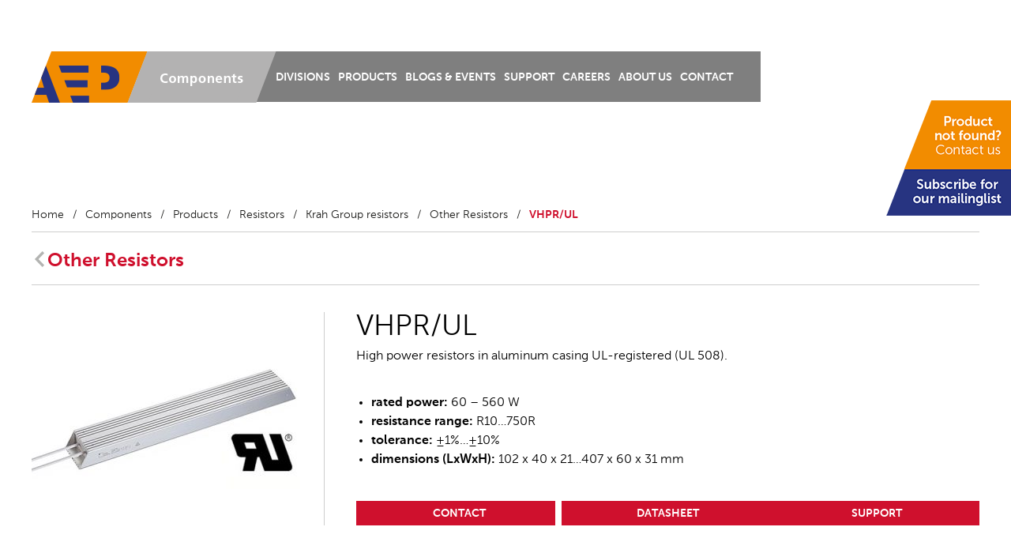

--- FILE ---
content_type: text/html; charset=UTF-8
request_url: https://www.aepint.nl/components/products/resistors/krah-group-resistors/other-resistors/vhprul/
body_size: 13122
content:
<!DOCTYPE html>
<html lang="en-US">
<head><meta charset="UTF-8"><script>if(navigator.userAgent.match(/MSIE|Internet Explorer/i)||navigator.userAgent.match(/Trident\/7\..*?rv:11/i)){var href=document.location.href;if(!href.match(/[?&]nowprocket/)){if(href.indexOf("?")==-1){if(href.indexOf("#")==-1){document.location.href=href+"?nowprocket=1"}else{document.location.href=href.replace("#","?nowprocket=1#")}}else{if(href.indexOf("#")==-1){document.location.href=href+"&nowprocket=1"}else{document.location.href=href.replace("#","&nowprocket=1#")}}}}</script><script>class RocketLazyLoadScripts{constructor(){this.v="1.2.3",this.triggerEvents=["keydown","mousedown","mousemove","touchmove","touchstart","touchend","wheel"],this.userEventHandler=this._triggerListener.bind(this),this.touchStartHandler=this._onTouchStart.bind(this),this.touchMoveHandler=this._onTouchMove.bind(this),this.touchEndHandler=this._onTouchEnd.bind(this),this.clickHandler=this._onClick.bind(this),this.interceptedClicks=[],window.addEventListener("pageshow",t=>{this.persisted=t.persisted}),window.addEventListener("DOMContentLoaded",()=>{this._preconnect3rdParties()}),this.delayedScripts={normal:[],async:[],defer:[]},this.trash=[],this.allJQueries=[]}_addUserInteractionListener(t){if(document.hidden){t._triggerListener();return}this.triggerEvents.forEach(e=>window.addEventListener(e,t.userEventHandler,{passive:!0})),window.addEventListener("touchstart",t.touchStartHandler,{passive:!0}),window.addEventListener("mousedown",t.touchStartHandler),document.addEventListener("visibilitychange",t.userEventHandler)}_removeUserInteractionListener(){this.triggerEvents.forEach(t=>window.removeEventListener(t,this.userEventHandler,{passive:!0})),document.removeEventListener("visibilitychange",this.userEventHandler)}_onTouchStart(t){"HTML"!==t.target.tagName&&(window.addEventListener("touchend",this.touchEndHandler),window.addEventListener("mouseup",this.touchEndHandler),window.addEventListener("touchmove",this.touchMoveHandler,{passive:!0}),window.addEventListener("mousemove",this.touchMoveHandler),t.target.addEventListener("click",this.clickHandler),this._renameDOMAttribute(t.target,"onclick","rocket-onclick"),this._pendingClickStarted())}_onTouchMove(t){window.removeEventListener("touchend",this.touchEndHandler),window.removeEventListener("mouseup",this.touchEndHandler),window.removeEventListener("touchmove",this.touchMoveHandler,{passive:!0}),window.removeEventListener("mousemove",this.touchMoveHandler),t.target.removeEventListener("click",this.clickHandler),this._renameDOMAttribute(t.target,"rocket-onclick","onclick"),this._pendingClickFinished()}_onTouchEnd(t){window.removeEventListener("touchend",this.touchEndHandler),window.removeEventListener("mouseup",this.touchEndHandler),window.removeEventListener("touchmove",this.touchMoveHandler,{passive:!0}),window.removeEventListener("mousemove",this.touchMoveHandler)}_onClick(t){t.target.removeEventListener("click",this.clickHandler),this._renameDOMAttribute(t.target,"rocket-onclick","onclick"),this.interceptedClicks.push(t),t.preventDefault(),t.stopPropagation(),t.stopImmediatePropagation(),this._pendingClickFinished()}_replayClicks(){window.removeEventListener("touchstart",this.touchStartHandler,{passive:!0}),window.removeEventListener("mousedown",this.touchStartHandler),this.interceptedClicks.forEach(t=>{t.target.dispatchEvent(new MouseEvent("click",{view:t.view,bubbles:!0,cancelable:!0}))})}_waitForPendingClicks(){return new Promise(t=>{this._isClickPending?this._pendingClickFinished=t:t()})}_pendingClickStarted(){this._isClickPending=!0}_pendingClickFinished(){this._isClickPending=!1}_renameDOMAttribute(t,e,r){t.hasAttribute&&t.hasAttribute(e)&&(event.target.setAttribute(r,event.target.getAttribute(e)),event.target.removeAttribute(e))}_triggerListener(){this._removeUserInteractionListener(this),"loading"===document.readyState?document.addEventListener("DOMContentLoaded",this._loadEverythingNow.bind(this)):this._loadEverythingNow()}_preconnect3rdParties(){let t=[];document.querySelectorAll("script[type=rocketlazyloadscript]").forEach(e=>{if(e.hasAttribute("src")){let r=new URL(e.src).origin;r!==location.origin&&t.push({src:r,crossOrigin:e.crossOrigin||"module"===e.getAttribute("data-rocket-type")})}}),t=[...new Map(t.map(t=>[JSON.stringify(t),t])).values()],this._batchInjectResourceHints(t,"preconnect")}async _loadEverythingNow(){this.lastBreath=Date.now(),this._delayEventListeners(this),this._delayJQueryReady(this),this._handleDocumentWrite(),this._registerAllDelayedScripts(),this._preloadAllScripts(),await this._loadScriptsFromList(this.delayedScripts.normal),await this._loadScriptsFromList(this.delayedScripts.defer),await this._loadScriptsFromList(this.delayedScripts.async);try{await this._triggerDOMContentLoaded(),await this._triggerWindowLoad()}catch(t){console.error(t)}window.dispatchEvent(new Event("rocket-allScriptsLoaded")),this._waitForPendingClicks().then(()=>{this._replayClicks()}),this._emptyTrash()}_registerAllDelayedScripts(){document.querySelectorAll("script[type=rocketlazyloadscript]").forEach(t=>{t.hasAttribute("data-rocket-src")?t.hasAttribute("async")&&!1!==t.async?this.delayedScripts.async.push(t):t.hasAttribute("defer")&&!1!==t.defer||"module"===t.getAttribute("data-rocket-type")?this.delayedScripts.defer.push(t):this.delayedScripts.normal.push(t):this.delayedScripts.normal.push(t)})}async _transformScript(t){return new Promise((await this._littleBreath(),navigator.userAgent.indexOf("Firefox/")>0||""===navigator.vendor)?e=>{let r=document.createElement("script");[...t.attributes].forEach(t=>{let e=t.nodeName;"type"!==e&&("data-rocket-type"===e&&(e="type"),"data-rocket-src"===e&&(e="src"),r.setAttribute(e,t.nodeValue))}),t.text&&(r.text=t.text),r.hasAttribute("src")?(r.addEventListener("load",e),r.addEventListener("error",e)):(r.text=t.text,e());try{t.parentNode.replaceChild(r,t)}catch(i){e()}}:async e=>{function r(){t.setAttribute("data-rocket-status","failed"),e()}try{let i=t.getAttribute("data-rocket-type"),n=t.getAttribute("data-rocket-src");t.text,i?(t.type=i,t.removeAttribute("data-rocket-type")):t.removeAttribute("type"),t.addEventListener("load",function r(){t.setAttribute("data-rocket-status","executed"),e()}),t.addEventListener("error",r),n?(t.removeAttribute("data-rocket-src"),t.src=n):t.src="data:text/javascript;base64,"+window.btoa(unescape(encodeURIComponent(t.text)))}catch(s){r()}})}async _loadScriptsFromList(t){let e=t.shift();return e&&e.isConnected?(await this._transformScript(e),this._loadScriptsFromList(t)):Promise.resolve()}_preloadAllScripts(){this._batchInjectResourceHints([...this.delayedScripts.normal,...this.delayedScripts.defer,...this.delayedScripts.async],"preload")}_batchInjectResourceHints(t,e){var r=document.createDocumentFragment();t.forEach(t=>{let i=t.getAttribute&&t.getAttribute("data-rocket-src")||t.src;if(i){let n=document.createElement("link");n.href=i,n.rel=e,"preconnect"!==e&&(n.as="script"),t.getAttribute&&"module"===t.getAttribute("data-rocket-type")&&(n.crossOrigin=!0),t.crossOrigin&&(n.crossOrigin=t.crossOrigin),t.integrity&&(n.integrity=t.integrity),r.appendChild(n),this.trash.push(n)}}),document.head.appendChild(r)}_delayEventListeners(t){let e={};function r(t,r){!function t(r){!e[r]&&(e[r]={originalFunctions:{add:r.addEventListener,remove:r.removeEventListener},eventsToRewrite:[]},r.addEventListener=function(){arguments[0]=i(arguments[0]),e[r].originalFunctions.add.apply(r,arguments)},r.removeEventListener=function(){arguments[0]=i(arguments[0]),e[r].originalFunctions.remove.apply(r,arguments)});function i(t){return e[r].eventsToRewrite.indexOf(t)>=0?"rocket-"+t:t}}(t),e[t].eventsToRewrite.push(r)}function i(t,e){let r=t[e];Object.defineProperty(t,e,{get:()=>r||function(){},set(i){t["rocket"+e]=r=i}})}r(document,"DOMContentLoaded"),r(window,"DOMContentLoaded"),r(window,"load"),r(window,"pageshow"),r(document,"readystatechange"),i(document,"onreadystatechange"),i(window,"onload"),i(window,"onpageshow")}_delayJQueryReady(t){let e;function r(r){if(r&&r.fn&&!t.allJQueries.includes(r)){r.fn.ready=r.fn.init.prototype.ready=function(e){return t.domReadyFired?e.bind(document)(r):document.addEventListener("rocket-DOMContentLoaded",()=>e.bind(document)(r)),r([])};let i=r.fn.on;r.fn.on=r.fn.init.prototype.on=function(){if(this[0]===window){function t(t){return t.split(" ").map(t=>"load"===t||0===t.indexOf("load.")?"rocket-jquery-load":t).join(" ")}"string"==typeof arguments[0]||arguments[0]instanceof String?arguments[0]=t(arguments[0]):"object"==typeof arguments[0]&&Object.keys(arguments[0]).forEach(e=>{let r=arguments[0][e];delete arguments[0][e],arguments[0][t(e)]=r})}return i.apply(this,arguments),this},t.allJQueries.push(r)}e=r}r(window.jQuery),Object.defineProperty(window,"jQuery",{get:()=>e,set(t){r(t)}})}async _triggerDOMContentLoaded(){this.domReadyFired=!0,await this._littleBreath(),document.dispatchEvent(new Event("rocket-DOMContentLoaded")),await this._littleBreath(),window.dispatchEvent(new Event("rocket-DOMContentLoaded")),await this._littleBreath(),document.dispatchEvent(new Event("rocket-readystatechange")),await this._littleBreath(),document.rocketonreadystatechange&&document.rocketonreadystatechange()}async _triggerWindowLoad(){await this._littleBreath(),window.dispatchEvent(new Event("rocket-load")),await this._littleBreath(),window.rocketonload&&window.rocketonload(),await this._littleBreath(),this.allJQueries.forEach(t=>t(window).trigger("rocket-jquery-load")),await this._littleBreath();let t=new Event("rocket-pageshow");t.persisted=this.persisted,window.dispatchEvent(t),await this._littleBreath(),window.rocketonpageshow&&window.rocketonpageshow({persisted:this.persisted})}_handleDocumentWrite(){let t=new Map;document.write=document.writeln=function(e){let r=document.currentScript;r||console.error("WPRocket unable to document.write this: "+e);let i=document.createRange(),n=r.parentElement,s=t.get(r);void 0===s&&(s=r.nextSibling,t.set(r,s));let a=document.createDocumentFragment();i.setStart(a,0),a.appendChild(i.createContextualFragment(e)),n.insertBefore(a,s)}}async _littleBreath(){Date.now()-this.lastBreath>45&&(await this._requestAnimFrame(),this.lastBreath=Date.now())}async _requestAnimFrame(){return document.hidden?new Promise(t=>setTimeout(t)):new Promise(t=>requestAnimationFrame(t))}_emptyTrash(){this.trash.forEach(t=>t.remove())}static run(){let t=new RocketLazyLoadScripts;t._addUserInteractionListener(t)}}RocketLazyLoadScripts.run();</script>

<meta name="author" content="Treffend & Co">
<meta name="viewport" content="width=device-width, initial-scale=1.0, minimum-scale=1.0">
<title>VHPR/UL &#8211; AEP</title>
<link rel="shortcut icon" href="https://usercontent.one/wp/www.aepint.nl/wp-content/themes/aep/images/favicon.ico?media=1761131489" type="image/x-icon" />
<meta name='robots' content='index, follow, max-image-preview:large, max-snippet:-1, max-video-preview:-1' />
	<style>img:is([sizes="auto" i], [sizes^="auto," i]) { contain-intrinsic-size: 3000px 1500px }</style>
	
<!-- Google Tag Manager for WordPress by gtm4wp.com -->
<script data-cfasync="false" data-pagespeed-no-defer>
	var gtm4wp_datalayer_name = "dataLayer";
	var dataLayer = dataLayer || [];
</script>
<!-- End Google Tag Manager for WordPress by gtm4wp.com -->
	<!-- This site is optimized with the Yoast SEO plugin v26.1.1 - https://yoast.com/wordpress/plugins/seo/ -->
	<meta name="description" content="Krah Group Resistors | High power resistors in aluminum casing UL-registered (UL 508) | Rated power: 60 - 560W." />
	<link rel="canonical" href="https://www.aepint.nl/components/products/resistors/krah-group-resistors/other-resistors/vhprul/" />
	<meta property="og:locale" content="en_US" />
	<meta property="og:type" content="article" />
	<meta property="og:title" content="VHPR/UL &#8211; AEP" />
	<meta property="og:description" content="Krah Group Resistors | High power resistors in aluminum casing UL-registered (UL 508) | Rated power: 60 - 560W." />
	<meta property="og:url" content="https://www.aepint.nl/components/products/resistors/krah-group-resistors/other-resistors/vhprul/" />
	<meta property="og:site_name" content="AEP" />
	<meta property="article:modified_time" content="2020-10-12T13:22:13+00:00" />
	<meta property="og:image" content="https://usercontent.one/wp/www.aepint.nl/wp-content/uploads/2019/01/VHPR-UL.jpg?media=1761131489" />
	<meta property="og:image:width" content="520" />
	<meta property="og:image:height" content="440" />
	<meta property="og:image:type" content="image/jpeg" />
	<script type="application/ld+json" class="yoast-schema-graph">{"@context":"https://schema.org","@graph":[{"@type":"WebPage","@id":"https://www.aepint.nl/components/products/resistors/krah-group-resistors/other-resistors/vhprul/","url":"https://www.aepint.nl/components/products/resistors/krah-group-resistors/other-resistors/vhprul/","name":"VHPR/UL &#8211; AEP","isPartOf":{"@id":"https://www.aepint.nl/#website"},"primaryImageOfPage":{"@id":"https://www.aepint.nl/components/products/resistors/krah-group-resistors/other-resistors/vhprul/#primaryimage"},"image":{"@id":"https://www.aepint.nl/components/products/resistors/krah-group-resistors/other-resistors/vhprul/#primaryimage"},"thumbnailUrl":"https://usercontent.one/wp/www.aepint.nl/wp-content/uploads/2019/01/VHPR-UL.jpg?media=1761131489","datePublished":"2019-01-08T13:03:55+00:00","dateModified":"2020-10-12T13:22:13+00:00","description":"Krah Group Resistors | High power resistors in aluminum casing UL-registered (UL 508) | Rated power: 60 - 560W.","breadcrumb":{"@id":"https://www.aepint.nl/components/products/resistors/krah-group-resistors/other-resistors/vhprul/#breadcrumb"},"inLanguage":"en-US","potentialAction":[{"@type":"ReadAction","target":["https://www.aepint.nl/components/products/resistors/krah-group-resistors/other-resistors/vhprul/"]}]},{"@type":"ImageObject","inLanguage":"en-US","@id":"https://www.aepint.nl/components/products/resistors/krah-group-resistors/other-resistors/vhprul/#primaryimage","url":"https://www.aepint.nl/wp-content/uploads/2019/01/VHPR-UL.jpg","contentUrl":"https://www.aepint.nl/wp-content/uploads/2019/01/VHPR-UL.jpg","width":520,"height":440,"caption":"VHPR-UL"},{"@type":"BreadcrumbList","@id":"https://www.aepint.nl/components/products/resistors/krah-group-resistors/other-resistors/vhprul/#breadcrumb","itemListElement":[{"@type":"ListItem","position":1,"name":"Home","item":"https://www.aepint.nl/international/"},{"@type":"ListItem","position":2,"name":"Components","item":"https://www.aepint.nl/components/"},{"@type":"ListItem","position":3,"name":"Products","item":"https://www.aepint.nl/components/products/"},{"@type":"ListItem","position":4,"name":"Resistors","item":"https://www.aepint.nl/components/products/resistors/"},{"@type":"ListItem","position":5,"name":"Krah Group resistors","item":"https://www.aepint.nl/components/products/resistors/krah-group-resistors/"},{"@type":"ListItem","position":6,"name":"Other Resistors","item":"https://www.aepint.nl/components/products/resistors/krah-group-resistors/other-resistors/"},{"@type":"ListItem","position":7,"name":"VHPR/UL"}]},{"@type":"WebSite","@id":"https://www.aepint.nl/#website","url":"https://www.aepint.nl/","name":"AEP","description":"","publisher":{"@id":"https://www.aepint.nl/#organization"},"potentialAction":[{"@type":"SearchAction","target":{"@type":"EntryPoint","urlTemplate":"https://www.aepint.nl/?s={search_term_string}"},"query-input":{"@type":"PropertyValueSpecification","valueRequired":true,"valueName":"search_term_string"}}],"inLanguage":"en-US"},{"@type":"Organization","@id":"https://www.aepint.nl/#organization","name":"AEP International B.V.","url":"https://www.aepint.nl/","logo":{"@type":"ImageObject","inLanguage":"en-US","@id":"https://www.aepint.nl/#/schema/logo/image/","url":"https://www.aepint.nl/wp-content/uploads/2020/05/AEP_International.jpg","contentUrl":"https://www.aepint.nl/wp-content/uploads/2020/05/AEP_International.jpg","width":800,"height":181,"caption":"AEP International B.V."},"image":{"@id":"https://www.aepint.nl/#/schema/logo/image/"}}]}</script>
	<!-- / Yoast SEO plugin. -->


<link rel='dns-prefetch' href='//www.googletagmanager.com' />
<link rel='dns-prefetch' href='//usercontent.one' />
<link href='//usercontent.one' rel='preconnect' />
<style id='wp-emoji-styles-inline-css' type='text/css'>

	img.wp-smiley, img.emoji {
		display: inline !important;
		border: none !important;
		box-shadow: none !important;
		height: 1em !important;
		width: 1em !important;
		margin: 0 0.07em !important;
		vertical-align: -0.1em !important;
		background: none !important;
		padding: 0 !important;
	}
</style>
<link rel='stylesheet' id='wp-block-library-css' href='https://www.aepint.nl/wp-includes/css/dist/block-library/style.min.css?ver=d52466559b23970cc65508990240df8b' type='text/css' media='all' />
<style id='classic-theme-styles-inline-css' type='text/css'>
/*! This file is auto-generated */
.wp-block-button__link{color:#fff;background-color:#32373c;border-radius:9999px;box-shadow:none;text-decoration:none;padding:calc(.667em + 2px) calc(1.333em + 2px);font-size:1.125em}.wp-block-file__button{background:#32373c;color:#fff;text-decoration:none}
</style>
<style id='global-styles-inline-css' type='text/css'>
:root{--wp--preset--aspect-ratio--square: 1;--wp--preset--aspect-ratio--4-3: 4/3;--wp--preset--aspect-ratio--3-4: 3/4;--wp--preset--aspect-ratio--3-2: 3/2;--wp--preset--aspect-ratio--2-3: 2/3;--wp--preset--aspect-ratio--16-9: 16/9;--wp--preset--aspect-ratio--9-16: 9/16;--wp--preset--color--black: #000000;--wp--preset--color--cyan-bluish-gray: #abb8c3;--wp--preset--color--white: #ffffff;--wp--preset--color--pale-pink: #f78da7;--wp--preset--color--vivid-red: #cf2e2e;--wp--preset--color--luminous-vivid-orange: #ff6900;--wp--preset--color--luminous-vivid-amber: #fcb900;--wp--preset--color--light-green-cyan: #7bdcb5;--wp--preset--color--vivid-green-cyan: #00d084;--wp--preset--color--pale-cyan-blue: #8ed1fc;--wp--preset--color--vivid-cyan-blue: #0693e3;--wp--preset--color--vivid-purple: #9b51e0;--wp--preset--gradient--vivid-cyan-blue-to-vivid-purple: linear-gradient(135deg,rgba(6,147,227,1) 0%,rgb(155,81,224) 100%);--wp--preset--gradient--light-green-cyan-to-vivid-green-cyan: linear-gradient(135deg,rgb(122,220,180) 0%,rgb(0,208,130) 100%);--wp--preset--gradient--luminous-vivid-amber-to-luminous-vivid-orange: linear-gradient(135deg,rgba(252,185,0,1) 0%,rgba(255,105,0,1) 100%);--wp--preset--gradient--luminous-vivid-orange-to-vivid-red: linear-gradient(135deg,rgba(255,105,0,1) 0%,rgb(207,46,46) 100%);--wp--preset--gradient--very-light-gray-to-cyan-bluish-gray: linear-gradient(135deg,rgb(238,238,238) 0%,rgb(169,184,195) 100%);--wp--preset--gradient--cool-to-warm-spectrum: linear-gradient(135deg,rgb(74,234,220) 0%,rgb(151,120,209) 20%,rgb(207,42,186) 40%,rgb(238,44,130) 60%,rgb(251,105,98) 80%,rgb(254,248,76) 100%);--wp--preset--gradient--blush-light-purple: linear-gradient(135deg,rgb(255,206,236) 0%,rgb(152,150,240) 100%);--wp--preset--gradient--blush-bordeaux: linear-gradient(135deg,rgb(254,205,165) 0%,rgb(254,45,45) 50%,rgb(107,0,62) 100%);--wp--preset--gradient--luminous-dusk: linear-gradient(135deg,rgb(255,203,112) 0%,rgb(199,81,192) 50%,rgb(65,88,208) 100%);--wp--preset--gradient--pale-ocean: linear-gradient(135deg,rgb(255,245,203) 0%,rgb(182,227,212) 50%,rgb(51,167,181) 100%);--wp--preset--gradient--electric-grass: linear-gradient(135deg,rgb(202,248,128) 0%,rgb(113,206,126) 100%);--wp--preset--gradient--midnight: linear-gradient(135deg,rgb(2,3,129) 0%,rgb(40,116,252) 100%);--wp--preset--font-size--small: 13px;--wp--preset--font-size--medium: 20px;--wp--preset--font-size--large: 36px;--wp--preset--font-size--x-large: 42px;--wp--preset--spacing--20: 0.44rem;--wp--preset--spacing--30: 0.67rem;--wp--preset--spacing--40: 1rem;--wp--preset--spacing--50: 1.5rem;--wp--preset--spacing--60: 2.25rem;--wp--preset--spacing--70: 3.38rem;--wp--preset--spacing--80: 5.06rem;--wp--preset--shadow--natural: 6px 6px 9px rgba(0, 0, 0, 0.2);--wp--preset--shadow--deep: 12px 12px 50px rgba(0, 0, 0, 0.4);--wp--preset--shadow--sharp: 6px 6px 0px rgba(0, 0, 0, 0.2);--wp--preset--shadow--outlined: 6px 6px 0px -3px rgba(255, 255, 255, 1), 6px 6px rgba(0, 0, 0, 1);--wp--preset--shadow--crisp: 6px 6px 0px rgba(0, 0, 0, 1);}:where(.is-layout-flex){gap: 0.5em;}:where(.is-layout-grid){gap: 0.5em;}body .is-layout-flex{display: flex;}.is-layout-flex{flex-wrap: wrap;align-items: center;}.is-layout-flex > :is(*, div){margin: 0;}body .is-layout-grid{display: grid;}.is-layout-grid > :is(*, div){margin: 0;}:where(.wp-block-columns.is-layout-flex){gap: 2em;}:where(.wp-block-columns.is-layout-grid){gap: 2em;}:where(.wp-block-post-template.is-layout-flex){gap: 1.25em;}:where(.wp-block-post-template.is-layout-grid){gap: 1.25em;}.has-black-color{color: var(--wp--preset--color--black) !important;}.has-cyan-bluish-gray-color{color: var(--wp--preset--color--cyan-bluish-gray) !important;}.has-white-color{color: var(--wp--preset--color--white) !important;}.has-pale-pink-color{color: var(--wp--preset--color--pale-pink) !important;}.has-vivid-red-color{color: var(--wp--preset--color--vivid-red) !important;}.has-luminous-vivid-orange-color{color: var(--wp--preset--color--luminous-vivid-orange) !important;}.has-luminous-vivid-amber-color{color: var(--wp--preset--color--luminous-vivid-amber) !important;}.has-light-green-cyan-color{color: var(--wp--preset--color--light-green-cyan) !important;}.has-vivid-green-cyan-color{color: var(--wp--preset--color--vivid-green-cyan) !important;}.has-pale-cyan-blue-color{color: var(--wp--preset--color--pale-cyan-blue) !important;}.has-vivid-cyan-blue-color{color: var(--wp--preset--color--vivid-cyan-blue) !important;}.has-vivid-purple-color{color: var(--wp--preset--color--vivid-purple) !important;}.has-black-background-color{background-color: var(--wp--preset--color--black) !important;}.has-cyan-bluish-gray-background-color{background-color: var(--wp--preset--color--cyan-bluish-gray) !important;}.has-white-background-color{background-color: var(--wp--preset--color--white) !important;}.has-pale-pink-background-color{background-color: var(--wp--preset--color--pale-pink) !important;}.has-vivid-red-background-color{background-color: var(--wp--preset--color--vivid-red) !important;}.has-luminous-vivid-orange-background-color{background-color: var(--wp--preset--color--luminous-vivid-orange) !important;}.has-luminous-vivid-amber-background-color{background-color: var(--wp--preset--color--luminous-vivid-amber) !important;}.has-light-green-cyan-background-color{background-color: var(--wp--preset--color--light-green-cyan) !important;}.has-vivid-green-cyan-background-color{background-color: var(--wp--preset--color--vivid-green-cyan) !important;}.has-pale-cyan-blue-background-color{background-color: var(--wp--preset--color--pale-cyan-blue) !important;}.has-vivid-cyan-blue-background-color{background-color: var(--wp--preset--color--vivid-cyan-blue) !important;}.has-vivid-purple-background-color{background-color: var(--wp--preset--color--vivid-purple) !important;}.has-black-border-color{border-color: var(--wp--preset--color--black) !important;}.has-cyan-bluish-gray-border-color{border-color: var(--wp--preset--color--cyan-bluish-gray) !important;}.has-white-border-color{border-color: var(--wp--preset--color--white) !important;}.has-pale-pink-border-color{border-color: var(--wp--preset--color--pale-pink) !important;}.has-vivid-red-border-color{border-color: var(--wp--preset--color--vivid-red) !important;}.has-luminous-vivid-orange-border-color{border-color: var(--wp--preset--color--luminous-vivid-orange) !important;}.has-luminous-vivid-amber-border-color{border-color: var(--wp--preset--color--luminous-vivid-amber) !important;}.has-light-green-cyan-border-color{border-color: var(--wp--preset--color--light-green-cyan) !important;}.has-vivid-green-cyan-border-color{border-color: var(--wp--preset--color--vivid-green-cyan) !important;}.has-pale-cyan-blue-border-color{border-color: var(--wp--preset--color--pale-cyan-blue) !important;}.has-vivid-cyan-blue-border-color{border-color: var(--wp--preset--color--vivid-cyan-blue) !important;}.has-vivid-purple-border-color{border-color: var(--wp--preset--color--vivid-purple) !important;}.has-vivid-cyan-blue-to-vivid-purple-gradient-background{background: var(--wp--preset--gradient--vivid-cyan-blue-to-vivid-purple) !important;}.has-light-green-cyan-to-vivid-green-cyan-gradient-background{background: var(--wp--preset--gradient--light-green-cyan-to-vivid-green-cyan) !important;}.has-luminous-vivid-amber-to-luminous-vivid-orange-gradient-background{background: var(--wp--preset--gradient--luminous-vivid-amber-to-luminous-vivid-orange) !important;}.has-luminous-vivid-orange-to-vivid-red-gradient-background{background: var(--wp--preset--gradient--luminous-vivid-orange-to-vivid-red) !important;}.has-very-light-gray-to-cyan-bluish-gray-gradient-background{background: var(--wp--preset--gradient--very-light-gray-to-cyan-bluish-gray) !important;}.has-cool-to-warm-spectrum-gradient-background{background: var(--wp--preset--gradient--cool-to-warm-spectrum) !important;}.has-blush-light-purple-gradient-background{background: var(--wp--preset--gradient--blush-light-purple) !important;}.has-blush-bordeaux-gradient-background{background: var(--wp--preset--gradient--blush-bordeaux) !important;}.has-luminous-dusk-gradient-background{background: var(--wp--preset--gradient--luminous-dusk) !important;}.has-pale-ocean-gradient-background{background: var(--wp--preset--gradient--pale-ocean) !important;}.has-electric-grass-gradient-background{background: var(--wp--preset--gradient--electric-grass) !important;}.has-midnight-gradient-background{background: var(--wp--preset--gradient--midnight) !important;}.has-small-font-size{font-size: var(--wp--preset--font-size--small) !important;}.has-medium-font-size{font-size: var(--wp--preset--font-size--medium) !important;}.has-large-font-size{font-size: var(--wp--preset--font-size--large) !important;}.has-x-large-font-size{font-size: var(--wp--preset--font-size--x-large) !important;}
:where(.wp-block-post-template.is-layout-flex){gap: 1.25em;}:where(.wp-block-post-template.is-layout-grid){gap: 1.25em;}
:where(.wp-block-columns.is-layout-flex){gap: 2em;}:where(.wp-block-columns.is-layout-grid){gap: 2em;}
:root :where(.wp-block-pullquote){font-size: 1.5em;line-height: 1.6;}
</style>
<link data-minify="1" rel='stylesheet' id='algemeen-css' href='https://usercontent.one/wp/www.aepint.nl/wp-content/cache/min/1/wp-content/themes/aep/style.css?ver=1760444867' type='text/css' media='all' />
<link data-minify="1" rel='stylesheet' id='less-opmaak-css' href='https://usercontent.one/wp/www.aepint.nl/wp-content/cache/min/1/wp-content/uploads/wp-less-cache/less-opmaak.css?ver=1760444867' type='text/css' media='all' />
<link data-minify="1" rel='stylesheet' id='tablepress-default-css' href='https://usercontent.one/wp/www.aepint.nl/wp-content/cache/min/1/wp-content/plugins/tablepress/css/build/default.css?ver=1760444867' type='text/css' media='all' />
<style id='rocket-lazyload-inline-css' type='text/css'>
.rll-youtube-player{position:relative;padding-bottom:56.23%;height:0;overflow:hidden;max-width:100%;}.rll-youtube-player:focus-within{outline: 2px solid currentColor;outline-offset: 5px;}.rll-youtube-player iframe{position:absolute;top:0;left:0;width:100%;height:100%;z-index:100;background:0 0}.rll-youtube-player img{bottom:0;display:block;left:0;margin:auto;max-width:100%;width:100%;position:absolute;right:0;top:0;border:none;height:auto;-webkit-transition:.4s all;-moz-transition:.4s all;transition:.4s all}.rll-youtube-player img:hover{-webkit-filter:brightness(75%)}.rll-youtube-player .play{height:100%;width:100%;left:0;top:0;position:absolute;background:url(https://usercontent.one/wp/www.aepint.nl/wp-content/plugins/wp-rocket/assets/img/youtube.png?media=1761131489) no-repeat center;background-color: transparent !important;cursor:pointer;border:none;}
</style>
<script type="rocketlazyloadscript" data-rocket-type="text/javascript" data-rocket-src="https://www.aepint.nl/wp-includes/js/jquery/jquery.min.js?ver=3.7.1" id="jquery-core-js" defer></script>
<script type="rocketlazyloadscript" data-rocket-type="text/javascript" data-rocket-src="https://www.aepint.nl/wp-includes/js/jquery/jquery-migrate.min.js?ver=3.4.1" id="jquery-migrate-js" defer></script>
<script type="rocketlazyloadscript" data-minify="1" data-rocket-type="text/javascript" data-rocket-src="https://usercontent.one/wp/www.aepint.nl/wp-content/cache/min/1/wp-content/themes/aep/js/aep.js?ver=1760444867" id="aep-js-js" defer></script>

<!-- Google tag (gtag.js) snippet added by Site Kit -->
<!-- Google Analytics snippet added by Site Kit -->
<script type="rocketlazyloadscript" data-rocket-type="text/javascript" data-rocket-src="https://www.googletagmanager.com/gtag/js?id=GT-WB2FG2T" id="google_gtagjs-js" async></script>
<script type="rocketlazyloadscript" data-rocket-type="text/javascript" id="google_gtagjs-js-after">
/* <![CDATA[ */
window.dataLayer = window.dataLayer || [];function gtag(){dataLayer.push(arguments);}
gtag("set","linker",{"domains":["www.aepint.nl"]});
gtag("js", new Date());
gtag("set", "developer_id.dZTNiMT", true);
gtag("config", "GT-WB2FG2T");
/* ]]> */
</script>
<link rel="https://api.w.org/" href="https://www.aepint.nl/wp-json/" /><link rel="alternate" title="JSON" type="application/json" href="https://www.aepint.nl/wp-json/wp/v2/pages/9676" /><link rel="alternate" title="oEmbed (JSON)" type="application/json+oembed" href="https://www.aepint.nl/wp-json/oembed/1.0/embed?url=https%3A%2F%2Fwww.aepint.nl%2Fcomponents%2Fproducts%2Fresistors%2Fkrah-group-resistors%2Fother-resistors%2Fvhprul%2F" />
<link rel="alternate" title="oEmbed (XML)" type="text/xml+oembed" href="https://www.aepint.nl/wp-json/oembed/1.0/embed?url=https%3A%2F%2Fwww.aepint.nl%2Fcomponents%2Fproducts%2Fresistors%2Fkrah-group-resistors%2Fother-resistors%2Fvhprul%2F&#038;format=xml" />
<meta name="generator" content="WPML ver:4.7.6 stt:37,1;" />
<meta name="generator" content="Site Kit by Google 1.163.0" />
<!-- Google Tag Manager for WordPress by gtm4wp.com -->
<!-- GTM Container placement set to automatic -->
<script data-cfasync="false" data-pagespeed-no-defer>
	var dataLayer_content = {"pagePostType":"page","pagePostType2":"single-page","pagePostAuthor":"M.Kunst"};
	dataLayer.push( dataLayer_content );
</script>
<script type="rocketlazyloadscript" data-cfasync="false" data-pagespeed-no-defer>
(function(w,d,s,l,i){w[l]=w[l]||[];w[l].push({'gtm.start':
new Date().getTime(),event:'gtm.js'});var f=d.getElementsByTagName(s)[0],
j=d.createElement(s),dl=l!='dataLayer'?'&l='+l:'';j.async=true;j.src=
'//www.googletagmanager.com/gtm.js?id='+i+dl;f.parentNode.insertBefore(j,f);
})(window,document,'script','dataLayer','GTM-MJ5NNL6S');
</script>
<!-- End Google Tag Manager for WordPress by gtm4wp.com --><noscript><style id="rocket-lazyload-nojs-css">.rll-youtube-player, [data-lazy-src]{display:none !important;}</style></noscript><style type="text/css">
	
	h2, h3, h4, h5, section a:hover, section a:active, .breadcrumbs .breadcrumb_last, .breadcrumbs a:hover, .breadcrumbs a:active, footer .copyright a:hover, footer .copyright a:active, aside #page_tabs_overview a.actief, #home_nieuws .nieuws_item h3 a:hover, #home_nieuws .nieuws_item h3 a:active, .page_contact aside, .page_contact aside a, .nieuws_rechts h2 a:hover, .nieuws_rechts h2 a:active, .content_rechts a, .nav-links a, #home_products h2 span, #home_products .cat_home_item a, .product_categorie h1 span, .lees_meer:hover, .lees_meer:active, #hcats a:hover, #hcats a:active, #hcats a.actief, .cat_item h2 a, .internal_links aside h3, #back_to_category a, #home_content h2, #home_nieuws h2, #formulier .radiogroup_label, .tablepress tfoot th, .tablepress thead th, .tablepress a, .supportformulier h2.supportform, .pagination a:hover, .pagination a:active, .zoekresultaten_productline .nieuws_rechts h2 a, .zoekresultaten_productline h1 .titel_before, #cookie-notice .cn-button, label span, #events h2, #events .event .datum, .cat_naam span, .categorie_content h2, .project_item .project_meta h2 a, h1 .project_meta a:hover, h1 .project_meta a:active {
		color: #cf102d;
	}
	
	.button, .mmenu-trigger, .mm-menu, .pagination li.active a, #cookie-notice{
		background-color: #cf102d !important;
	}
	
	aside #page_tabs_overview a:before, aside #page_tabs_text a:before, aside #page_tabs_overview a:after, aside #page_tabs_text a:after, #hcats li a:before, #hcats li a:after, .pagination a{
		border-color: #cf102d !important;
	}
	
	footer, #categorietabs li, .product_links li, .product_links_2 .support:after{
		background-color: #cf102d;
	}
	
	.lees_meer:after{
		background: url(https://usercontent.one/wp/www.aepint.nl/wp-content/themes/aep/images/vinkje/components.png?media=1761131489) no-repeat;
	}
	
	@media only screen and (-webkit-min-device-pixel-ratio: 1.5),only screen and (-o-min-device-pixel-ratio: 3/2),only screen and (min--moz-device-pixel-ratio: 1.5),only screen and (min-device-pixel-ratio: 1.5){
		
		.lees_meer:after{
			background-image: url(https://usercontent.one/wp/www.aepint.nl/wp-content/themes/aep/images/vinkje/components_retina.png?media=1761131489);
			background-size: 7px 12px;
		}
	}
	
	
	
	.international{ color: #f28c00; }.marine-parts{ color: #f28c00; }.linac{ color: #29a5d3; }.hybrid-power{ color: #76bd22; }.components{ color: #cf102d; }.thermal-imaging{ color: #0a2240; }.tools{ color: #8c704f; }
</style>
<!-- Leadinfo tracking code -->
<script type="rocketlazyloadscript"> (function(l,e,a,d,i,n,f,o){if(!l[i]){l.GlobalLeadinfoNamespace=l.GlobalLeadinfoNamespace||[]; l.GlobalLeadinfoNamespace.push(i);l[i]=function(){(l[i].q=l[i].q||[]).push(arguments)};l[i].t=l[i].t||n; l[i].q=l[i].q||[];o=e.createElement(a);f=e.getElementsByTagName(a)[0];o.async=1;o.src=d;f.parentNode.insertBefore(o,f);} }(window,document,"script","https://cdn.leadinfo.net/ping.js","leadinfo","LI-5F68B33E8F32C")); </script>
</head>
<body class="wp-singular page-template-default page page-id-9676 page-child parent-pageid-11037 wp-theme-aep product_detail aep_components cookies-not-set group-blog">
<div class="outerwrapper">

<div id="bgimage">
			<figure class="responsive" data-media="https://usercontent.one/wp/www.aepint.nl/wp-content/themes/aep/images/headers/components_responsive.jpg?media=1761131489" data-media680="https://usercontent.one/wp/www.aepint.nl/wp-content/themes/aep/images/headers/components.jpg?media=1761131489" title="components">
				<noscript><img src="https://usercontent.one/wp/www.aepint.nl/wp-content/themes/aep/images/headers/components.jpg?media=1761131489" alt="components" /></noscript> 
			</figure>
		  </div><div id="wrapper">
	<header id="masthead" class="site-header" role="banner">
		<a class="mmenu-trigger" href="#hoofdmenu"><span class="bar"></span></a><a class="logo" href="https://www.aepint.nl/components/"><span class="grijs components">Components<span></span></span></a><nav id="site-navigation" class="main-navigation" role="navigation"><div id="hoofdmenu" class="menu-components-container"><ul id="menu-components" class="menu"><li id="menu-item-114" class="menu-item menu-item-type-post_type menu-item-object-page menu-item-home menu-item-has-children menu-item-114"><a href="https://www.aepint.nl/">Divisions</a>
<ul class="sub-menu">
	<li id="menu-item-17871" class="menu-item menu-item-type-custom menu-item-object-custom menu-item-17871"><a href="https://www.aepmarineparts.com/">Marine parts</a></li>
	<li id="menu-item-17873" class="menu-item menu-item-type-custom menu-item-object-custom menu-item-17873"><a href="https://www.aepint.nl/linac/">Linac</a></li>
	<li id="menu-item-17874" class="menu-item menu-item-type-custom menu-item-object-custom menu-item-17874"><a href="https://www.aepint.nl/hybrid-power/">Hybrid Power</a></li>
	<li id="menu-item-17875" class="menu-item menu-item-type-custom menu-item-object-custom menu-item-17875"><a href="https://www.aepint.nl/components/">Components</a></li>
	<li id="menu-item-17876" class="menu-item menu-item-type-custom menu-item-object-custom menu-item-17876"><a href="https://www.aepint.nl/tools/">Tools</a></li>
	<li id="menu-item-18633" class="menu-item menu-item-type-custom menu-item-object-custom menu-item-18633"><a href="https://aepimaging.nl/">Imaging</a></li>
</ul>
</li>
<li id="menu-item-177" class="menu-item menu-item-type-post_type menu-item-object-page current-page-ancestor menu-item-has-children menu-item-177"><a href="https://www.aepint.nl/components/products/">Products</a>
<ul class="sub-menu">
	<li id="menu-item-730" class="menu-item menu-item-type-post_type menu-item-object-page menu-item-730"><a href="https://www.aepint.nl/components/products/ultracapacitors/">Ultracapacitors</a></li>
	<li id="menu-item-729" class="menu-item menu-item-type-post_type menu-item-object-page menu-item-729"><a href="https://www.aepint.nl/components/products/capacitors/">Capacitors</a></li>
	<li id="menu-item-16767" class="menu-item menu-item-type-post_type menu-item-object-page menu-item-16767"><a href="https://www.aepint.nl/components/products/hybrid-capacitors/">Hybrid Capacitors</a></li>
	<li id="menu-item-728" class="menu-item menu-item-type-post_type menu-item-object-page current-page-ancestor menu-item-728"><a href="https://www.aepint.nl/components/products/resistors/">Resistors</a></li>
	<li id="menu-item-11358" class="menu-item menu-item-type-post_type menu-item-object-page menu-item-11358"><a href="https://www.aepint.nl/components/products/varistors/">Varistors</a></li>
	<li id="menu-item-10164" class="menu-item menu-item-type-post_type menu-item-object-page menu-item-10164"><a href="https://www.aepint.nl/components/products/spark-gaps/">Spark Gaps</a></li>
	<li id="menu-item-10231" class="menu-item menu-item-type-post_type menu-item-object-page menu-item-10231"><a href="https://www.aepint.nl/components/products/thyratrons/">Thyratrons</a></li>
	<li id="menu-item-726" class="menu-item menu-item-type-post_type menu-item-object-page menu-item-726"><a href="https://www.aepint.nl/components/products/high-power-converters/">High Power Converters</a></li>
</ul>
</li>
<li id="menu-item-181" class="menu-item menu-item-type-custom menu-item-object-custom menu-item-181"><a href="https://www.aepint.nl/news/components/">Blogs &#038; Events</a></li>
<li id="menu-item-180" class="menu-item menu-item-type-post_type menu-item-object-page menu-item-180"><a href="https://www.aepint.nl/components/support/">Support</a></li>
<li id="menu-item-18539" class="menu-item menu-item-type-custom menu-item-object-custom menu-item-18539"><a target="_blank" href="https://werkenbijaep.com/">Careers</a></li>
<li id="menu-item-179" class="menu-item menu-item-type-post_type menu-item-object-page menu-item-179"><a href="https://www.aepint.nl/components/us/">About us</a></li>
<li id="menu-item-178" class="menu-item menu-item-type-post_type menu-item-object-page menu-item-has-children menu-item-178"><a href="https://www.aepint.nl/components/contact/">Contact</a>
<ul class="sub-menu">
	<li id="menu-item-10041" class="menu-item menu-item-type-post_type menu-item-object-page menu-item-10041"><a href="https://www.aepint.nl/components/contact/mailing-list/">Mailing list</a></li>
</ul>
</li>
</ul></div></nav>	</header>
	<div id="content" class="site-content">
	<div id="primary" class="content-area">
		<div id="main" class="site-main">

			
				
<article id="page-9676" class="post-9676 page type-page status-publish has-post-thumbnail hentry">
	<div class="breadcrumbs"><span><span><a href="https://www.aepint.nl/international/">Home</a></span> <span class="divider">/</span> <span><a href="https://www.aepint.nl/components/">Components</a></span> <span class="divider">/</span> <span><a href="https://www.aepint.nl/components/products/">Products</a></span> <span class="divider">/</span> <span><a href="https://www.aepint.nl/components/products/resistors/">Resistors</a></span> <span class="divider">/</span> <span><a href="https://www.aepint.nl/components/products/resistors/krah-group-resistors/">Krah Group resistors</a></span> <span class="divider">/</span> <span><a href="https://www.aepint.nl/components/products/resistors/krah-group-resistors/other-resistors/">Other Resistors</a></span> <span class="divider">/</span> <span class="breadcrumb_last" aria-current="page">VHPR/UL</span></span></div><div id="back_to_category"><a href="https://www.aepint.nl/components/products/resistors/krah-group-resistors/other-resistors/">Other Resistors</a></div><aside><a href="https://usercontent.one/wp/www.aepint.nl/wp-content/uploads/2019/01/VHPR-UL.jpg?media=1761131489" title="VHPR-UL" rel="lightbox[aep]" class="afb_aside"><img src="data:image/svg+xml,%3Csvg%20xmlns='http://www.w3.org/2000/svg'%20viewBox='0%200%20340%20288'%3E%3C/svg%3E" width="340" height="288" alt="VHPR-UL" data-lazy-src="https://usercontent.one/wp/www.aepint.nl/wp-content/uploads/2019/01/VHPR-UL-340x288.jpg?media=1761131489" /><noscript><img src="https://usercontent.one/wp/www.aepint.nl/wp-content/uploads/2019/01/VHPR-UL-340x288.jpg?media=1761131489" width="340" height="288" alt="VHPR-UL" /></noscript></a></aside><div class="content_rechts"><h1>VHPR/UL</h1><div class="product_categorie_omschrijving"><p>High power resistors in aluminum casing UL-registered (UL 508).</p>
</div><ul>
<li><strong>rated power: </strong>60 &#8211; 560 W</li>
<li><strong>resistance range: </strong>R10 … 750R</li>
<li><strong>tolerance: </strong>±1% … ±10%</li>
<li><strong>dimensions (LxWxH): </strong>102 x 40 x 21 … 407 x 60 x 31 mm</li>
</ul>
<ul class="product_links product_links_3"><li class="contact"><a href="#"><span>Contact</span></a></li><li class="datasheet"><a rel="external" href="https://usercontent.one/wp/www.aepint.nl/wp-content/uploads/2019/01/VHPR-UL.pdf?media=1761131489"><span>Datasheet</span></a></li><li class="support"><a href="https://www.aepint.nl/components/support/"><span>Support</span></a></li></ul><div id="formulier" class="contact_tab_formulier" style="display:none;"><form method="post"><h3>For questions, comments or suggestions,<br/> please contact us.</h3><div><div class="inputgroep tekstinput"><label for="contact_person">Name: <span>*</span></label><input type="text" maxlength="150"  id="contact_person" name="contact_person"  class="verplicht "  value="" /></div><div class="inputgroep tekstinput"><label for="company">Company: <span>*</span></label><input type="text" maxlength="150"  id="company" name="company"  class="verplicht "  value="" /></div><div class="inputgroep tekstinput"><label for="email">E-mail: <span>*</span></label><input type="text" maxlength="150"  id="email" name="email"  class="verplicht "  value="" /></div><div class="inputgroep tekstinput"><label for="telephone">Telephone: <span>*</span></label><input type="text" maxlength="15"  id="telephone" name="telephone"  class="verplicht "  value="" /></div></div><div class="inputgroep textarea"><label for="message">Questions/Remarks: <span>*</span></label><textarea rows="5" cols="3"  id="message" name="message"  class="verplicht " ></textarea></div><input type="hidden" name="language" value="en" /><input type="hidden" name="onderdeel" value="components" /><input type="hidden" name="page_url" value="https://www.aepint.nl/components/products/resistors/krah-group-resistors/other-resistors/vhprul/" /><input type="hidden" name="page_name" value="VHPR/UL" /><div class="label_leeg"></div><input class="button" id="form-versturen" type="submit" value="send"><br><p class="required_toelichting">* Required fields</p></form></div></div></article>
			
		</div><!-- #main -->
	</div><!-- #primary -->

	</div>
	<div id="clearfooter"></div>
</div><!-- #wrapper -->	
	<footer class="site-footer" role="contentinfo">
		<div class="wrapper">
			<h2>AEP Components</h2>
				<div class="kolommen">
				
				<div class="footerlinks_1"><h3>Product Lines</h3><ul>
 	<li><a href="https://www.aepint.nl/">AEP International</a></li>
 	<li><a href="https://www.aepmarineparts.com">AEP Marine Parts</a></li>
 	<li><a href="https://www.aepint.nl/linac/">AEP Linac</a></li>
 	<li><a href="https://www.aepint.nl/hybrid-power/">AEP Hybrid Power </a></li>
 	<li><a href="https://www.aepint.nl/components/">AEP Components </a></li>
 	<li><a href="https://www.aepint.nl/tools/">AEP Tools</a></li>
</ul></div><div class="footerlinks_2"><h3>Products</h3><ul>
 	<li><a title="Ultracapacitors" href="https://www.aepint.nl/components/products/ultracapacitors/">Ultracapacitors</a></li>
 	<li><a title="Capacitors" href="https://www.aepint.nl/components/products/capacitors/">Capacitors</a></li>
 	<li><a href="https://www.aepint.nl/components/products/hybrid-capacitors/" target="_blank" rel="noopener">Hybrid Capacitors</a></li>
 	<li><a title="Resistors" href="https://www.aepint.nl/components/products/resistors/">Resistors</a></li>
 	<li><a href="https://www.aepint.nl/components/products/varistors/" target="_blank" rel="noopener">Varistors</a></li>
 	<li><a href="https://www.aepint.nl/components/products/spark-gaps/" target="_blank" rel="noopener">Spark Gaps</a></li>
 	<li><a href="https://www.aepint.nl/components/products/thyratrons/" target="_blank" rel="noopener">Thyratrons</a></li>
 	<li><a title="Gas Sensors" href="https://www.aepint.nl/components/products/gas-sensors/">Gas Sensors</a></li>
 	<li><a title="Power Electronics" href="https://www.aepint.nl/components/products/power-electronics/">Power Electronics</a></li>
</ul></div>				
				<div id="contact">
					<address>
						<div itemscope itemtype="http://schema.org/LocalBusiness">
							<strong>Contact</strong>
							<span itemprop="name" class="naam">AEP Components</span>
							<div itemprop="address" itemscope itemtype="http://schema.org/PostalAddress" class="bezoekadres">
								<span itemprop="streetAddress">Van Hennaertweg 9</span><br/>
								<span itemprop="postalCode">2952 CA</span>
								<span itemprop="addressLocality">Alblasserdam</span><br/>
								<span itemprop="addressCountry" style="">The Netherlands</span>
							</div>
							<div class="contactgegevens">
								<b>T:</b> <span itemprop="telephone">+31 (0) 78 692 0995</span><br/>
								<b>F:</b> <span itemprop="faxNumber">+31 (0) 78 692 2109</span><br/>
								<b>E:</b> <span itemprop="email"><a href="mailto:sales@aepint.nl">sales@aepint.nl</a></span>
							</div>
													</div>
					</address>
				</div>
				<div class="stretch"></div>
			</div>
			
			<div class="copyright">&copy; AEP Components<span class="resp"> - All rights reserved</span> <span>/</span> <a href="https://www.aepint.nl/sitemap/">Sitemap</a> <span>/</span> <a href="https://usercontent.one/wp/www.aepint.nl/wp-content/uploads/2014/11/terms-conditions.pdf?media=1761131489">Terms &amp; Conditions</a> <span class="site_by_divider">/</span> <a href="https://www.treffendenco.nl" rel="external" class="site_by">Site by Treffend & Co</a></div>
		</div>
	</footer>
</div>
<div id="support_zwevend" class="en"><a href="https://www.aepint.nl/components/contact/?button=product-not-found" class="contact"></a><a href="https://www.aepint.nl/components/contact/mailing-list/" class="mailinglist"></a></div><script type="speculationrules">
{"prefetch":[{"source":"document","where":{"and":[{"href_matches":"\/*"},{"not":{"href_matches":["\/wp-*.php","\/wp-admin\/*","\/wp-content\/uploads\/*","\/wp-content\/*","\/wp-content\/plugins\/*","\/wp-content\/themes\/aep\/*","\/*\\?(.+)"]}},{"not":{"selector_matches":"a[rel~=\"nofollow\"]"}},{"not":{"selector_matches":".no-prefetch, .no-prefetch a"}}]},"eagerness":"conservative"}]}
</script>
<script type="rocketlazyloadscript" data-minify="1" data-rocket-type="text/javascript" data-rocket-src="https://usercontent.one/wp/www.aepint.nl/wp-content/cache/min/1/wp-content/plugins/duracelltomi-google-tag-manager/dist/js/gtm4wp-contact-form-7-tracker.js?ver=1760444867" id="gtm4wp-contact-form-7-tracker-js" defer></script>
<script type="rocketlazyloadscript" id="ocvars">var ocSiteMeta = {plugins: {"a3fe9dc9824eccbd72b7e5263258ab2c": 1}}</script><script>window.lazyLoadOptions=[{elements_selector:"img[data-lazy-src],.rocket-lazyload,iframe[data-lazy-src]",data_src:"lazy-src",data_srcset:"lazy-srcset",data_sizes:"lazy-sizes",class_loading:"lazyloading",class_loaded:"lazyloaded",threshold:300,callback_loaded:function(element){if(element.tagName==="IFRAME"&&element.dataset.rocketLazyload=="fitvidscompatible"){if(element.classList.contains("lazyloaded")){if(typeof window.jQuery!="undefined"){if(jQuery.fn.fitVids){jQuery(element).parent().fitVids()}}}}}},{elements_selector:".rocket-lazyload",data_src:"lazy-src",data_srcset:"lazy-srcset",data_sizes:"lazy-sizes",class_loading:"lazyloading",class_loaded:"lazyloaded",threshold:300,}];window.addEventListener('LazyLoad::Initialized',function(e){var lazyLoadInstance=e.detail.instance;if(window.MutationObserver){var observer=new MutationObserver(function(mutations){var image_count=0;var iframe_count=0;var rocketlazy_count=0;mutations.forEach(function(mutation){for(var i=0;i<mutation.addedNodes.length;i++){if(typeof mutation.addedNodes[i].getElementsByTagName!=='function'){continue}
if(typeof mutation.addedNodes[i].getElementsByClassName!=='function'){continue}
images=mutation.addedNodes[i].getElementsByTagName('img');is_image=mutation.addedNodes[i].tagName=="IMG";iframes=mutation.addedNodes[i].getElementsByTagName('iframe');is_iframe=mutation.addedNodes[i].tagName=="IFRAME";rocket_lazy=mutation.addedNodes[i].getElementsByClassName('rocket-lazyload');image_count+=images.length;iframe_count+=iframes.length;rocketlazy_count+=rocket_lazy.length;if(is_image){image_count+=1}
if(is_iframe){iframe_count+=1}}});if(image_count>0||iframe_count>0||rocketlazy_count>0){lazyLoadInstance.update()}});var b=document.getElementsByTagName("body")[0];var config={childList:!0,subtree:!0};observer.observe(b,config)}},!1)</script><script data-no-minify="1" async src="https://usercontent.one/wp/www.aepint.nl/wp-content/plugins/wp-rocket/assets/js/lazyload/17.8.3/lazyload.min.js?media=1761131489"></script><script>function lazyLoadThumb(e){var t='<img data-lazy-src="https://i.ytimg.com/vi/ID/hqdefault.jpg" alt="" width="480" height="360"><noscript><img src="https://i.ytimg.com/vi/ID/hqdefault.jpg" alt="" width="480" height="360"></noscript>',a='<button class="play" aria-label="play Youtube video"></button>';return t.replace("ID",e)+a}function lazyLoadYoutubeIframe(){var e=document.createElement("iframe"),t="ID?autoplay=1";t+=0===this.parentNode.dataset.query.length?'':'&'+this.parentNode.dataset.query;e.setAttribute("src",t.replace("ID",this.parentNode.dataset.src)),e.setAttribute("frameborder","0"),e.setAttribute("allowfullscreen","1"),e.setAttribute("allow", "accelerometer; autoplay; encrypted-media; gyroscope; picture-in-picture"),this.parentNode.parentNode.replaceChild(e,this.parentNode)}document.addEventListener("DOMContentLoaded",function(){var e,t,p,a=document.getElementsByClassName("rll-youtube-player");for(t=0;t<a.length;t++)e=document.createElement("div"),e.setAttribute("data-id",a[t].dataset.id),e.setAttribute("data-query", a[t].dataset.query),e.setAttribute("data-src", a[t].dataset.src),e.innerHTML=lazyLoadThumb(a[t].dataset.id),a[t].appendChild(e),p=e.querySelector('.play'),p.onclick=lazyLoadYoutubeIframe});</script></body>
</html>
<!-- This website is like a Rocket, isn't it? Performance optimized by WP Rocket. Learn more: https://wp-rocket.me - Debug: cached@1761301841 -->

--- FILE ---
content_type: text/css; charset=utf-8
request_url: https://usercontent.one/wp/www.aepint.nl/wp-content/cache/min/1/wp-content/uploads/wp-less-cache/less-opmaak.css?ver=1760444867
body_size: 11317
content:
.clearfix:after{content:"";visibility:hidden;display:block;height:0;clear:both}.ellipsis{white-space:nowrap;overflow:hidden;text-overflow:ellipsis}.lees_meer{text-transform:uppercase;text-decoration:none;font-size:16px;color:#000;display:block}.lees_meer:after{content:"";width:7px;height:12px;display:inline-block;margin:0 0 0 5px;vertical-align:baseline}.vinkje_rechts{border-bottom:1px solid #cececd;margin-bottom:4px;display:block;font-weight:400;padding:7px 25px 6px 10px;position:relative}.vinkje_rechts:before,.vinkje_rechts:after{content:'';border-right:2px solid #fff;display:inline-block;height:8px;margin-top:-7px;position:absolute;-webkit-transform:rotate(135deg);-moz-transform:rotate(135deg);-ms-transform:rotate(135deg);-o-transform:rotate(135deg);transform:rotate(135deg);right:15px;top:50%;width:0}.vinkje_rechts:after{margin-top:-2px;-webkit-transform:rotate(45deg);-moz-transform:rotate(45deg);-ms-transform:rotate(45deg);-o-transform:rotate(45deg);transform:rotate(45deg)}html,body,.outerwrapper,.mm-page{width:100%;height:100%;background:#fff}body{color:#000}#wrapper{height:auto;margin:0 auto -450px auto;min-height:100%;max-width:1200px;min-width:260px;z-index:2;padding:0 20px;position:relative}#cookie-notice{font-family:"MuseoSans",Arial,sans-serif!important}#cookie-notice .cookie-notice-container{padding:10px 20px}#cookie-notice .cn-text-container{margin:0}#cookie-notice .cn-button{border-color:#fff;background:#fff;font-family:"MuseoSans",Arial,sans-serif!important}#cookie-notice .cn-button:hover,#cookie-notice .cn-button:active{opacity:.9}#bgimage,#bgimage_home,#home_slider .image{position:absolute;width:100%;height:310px;text-align:center;overflow:hidden;min-width:300px;z-index:1}#bgimage figure,#bgimage_home figure,#home_slider .image figure{width:200%;margin-left:-50%;overflow:hidden;text-align:center;position:absolute;top:0;left:0}#bgimage img,#bgimage_home img,#home_slider .image img{width:50%;min-width:1600px;-ms-interpolation-mode:bicubic}#bgimage_home{height:547px}.page_home header{height:547px}header{display:block;height:245px;padding-top:65px;max-width:1200px;margin:0 auto;position:relative;box-sizing:border-box}header .logo{background:url(https://usercontent.one/wp/www.aepint.nl/wp-content/themes/aep/images/sprite.png?v=1606389427) no-repeat;float:left;font-family:'MuseoSans',Arial,serif;height:65px;position:relative;text-decoration:none;z-index:4}header .logo span.grijs{background:#b3b2b2;color:#fff;display:block;font-size:17px;height:39px;line-height:20px;margin-left:147px;padding:26px 10px 0 10px;position:relative;text-indent:-3000em;vertical-align:baseline;width:117px;z-index:2}header .logo span.grijs:before{background:#b3b2b2;content:" ";height:65px;left:-13px;position:absolute;top:0;-webkit-transform:skewX(-21deg);-moz-transform:skewX(-21deg);-ms-transform:skewX(-21deg);-o-transform:skewX(-21deg);transform:skewX(-21deg);width:26px;z-index:-1}header .logo span.grijs:after{background:#b3b2b2;content:" ";height:65px;left:-13px;left:auto;position:absolute;right:-13px;top:0;-webkit-transform:skewX(-21deg);-moz-transform:skewX(-21deg);-ms-transform:skewX(-21deg);-o-transform:skewX(-21deg);transform:skewX(-21deg);width:26px;z-index:-1}header .logo span span{background:url(https://usercontent.one/wp/www.aepint.nl/wp-content/themes/aep/images/sprite.png?v=1606389427) no-repeat;display:block;height:25px;left:-7px;position:absolute;top:21px;width:150px;z-index:2}header .logo .international span{background-position:2px -303px}header .logo .linac span{background-position:2px -528px}header .logo .hybrid-power span{background-position:2px -604px}header .logo .components span{background-position:2px -378px}header .logo .thermal-imaging span{background-position:2px -683px}header .logo .tools span{background-position:2px -755px}header .logo .marine-parts span{background-position:2px -453px}header nav{background:url(https://usercontent.one/wp/www.aepint.nl/wp-content/themes/aep/images/bg_menu.png);float:left;font-size:14px;line-height:1.4em;padding:0 30px 0 20px;position:relative;z-index:3}header nav ul{list-style:none;margin:0;padding:0}header nav ul ul{background:url(https://usercontent.one/wp/www.aepint.nl/wp-content/themes/aep/images/bg_menu.png);display:none;left:0;position:absolute;top:100%;z-index:100}header nav ul ul li{margin-top:-1px}header nav ul ul a{padding:10px 25px;width:200px}header nav ul ul a[href*="/mailing-list/"]{width:100px}header nav li{display:block;float:left;margin:0;padding:0;position:relative}header nav li a{color:#fff;display:block;font-family:'MuseoSans',Arial,serif;font-weight:700;padding:24px 5px 21px 5px;text-decoration:none;text-transform:uppercase}header nav li a:hover{background:rgba(255,255,255,.05);color:#f28c00}header nav li:first-child a{border-top:0}header nav li:hover>ul{display:block}header nav .current-menu-item a{color:#f28c00}header nav .current-menu-item ul a{color:#fff}header nav .current-menu-parent a{color:#f28c00}header nav .current-menu-parent ul a{color:#fff}header .mmenu-trigger{display:none;float:left;position:relative;overflow:hidden;margin:0;padding:0;width:80px;height:65px;box-shadow:none;border-radius:0;border:none;cursor:pointer;outline:0;margin:0 -13px 0 20px}header .mmenu-trigger:hover,header .mmenu-trigger:active{background-image:rgba(0,0,0,.1)}header .mmenu-trigger .bar{display:block;position:absolute;top:33px;left:24px;right:24px;height:4px;background:#fff;-webkit-transform:skewX(21deg);-moz-transform:skewX(21deg);-ms-transform:skewX(21deg);-o-transform:skewX(21deg);transform:skewX(21deg);transition:background 0s 0.3s}header .mmenu-trigger .bar:before,header .mmenu-trigger .bar:after{content:"";position:absolute;display:block;left:0;width:100%;height:4px;background-color:#fff;transition-duration:0.3s,0.3s;transition-delay:0.3s,0s}header .mmenu-trigger .bar:before{top:-9px;transition-property:top,transform}header .mmenu-trigger .bar:after{bottom:-9px;transition-property:bottom,transform}header .taalbuttons,.mm-menu .taalswitch_mmenu{display:flex;position:absolute;right:0;top:11px}header .taalbuttons a,.mm-menu .taalswitch_mmenu a{display:block;width:40px;height:40px;padding:0;text-indent:-3000em;position:relative}header .taalbuttons a:after,.mm-menu .taalswitch_mmenu a:after{content:"";background:url(https://usercontent.one/wp/www.aepint.nl/wp-content/themes/aep/images/sprite.png?v=1606389427) no-repeat -172px -400px;width:31px;height:18px;display:block;position:absolute;left:4px;top:12px}header .taalbuttons a.nl:after,.mm-menu .taalswitch_mmenu a.nl:after{background-position:-215px -400px}.mm-menu .taalswitch_mmenu{position:relative;right:auto;top:auto;padding-top:10px;padding-left:18px}.mm-menu .taalswitch_mmenu:after{display:none!important}#content{width:100%;position:relative}#primary{min-height:300px}article{float:left;width:100%;margin-bottom:80px}.breadcrumbs{padding:17px 0 10px 0;color:#1d1d1b;font-size:14px;border-bottom:1px solid #cececd;max-width:1200px;margin:0 auto}.breadcrumbs .divider{padding:0 .5em}.breadcrumbs a{text-decoration:none;color:#1d1d1b}.breadcrumbs .breadcrumb_last{font-weight:700}.content_rechts{padding:0 0 0 40px;margin-left:370px;box-sizing:border-box;border-left:1px solid #cececd}.content_rechts .responsive_img{width:100%;height:auto}h1{color:#b2b2b2;font-family:'MuseoSans',Arial,serif;font-size:30px;font-weight:700;line-height:1.2em;border-bottom:1px solid #cececd;padding:20px 0 15px 0;text-transform:uppercase;margin:0 0 34px 0}h2{font-size:105%;line-height:1.5em;font-weight:700}h3{font-size:105%;font-weight:700;line-height:1.5em}h4{font-size:103%;font-weight:700;line-height:1.5em}h5{font-size:101%;font-weight:700;line-height:1.5em}.tab_item h3,.tab_item h4,.tab_item h5{margin-top:25px}.content_rechts a{font-weight:700;text-decoration:none}.content_rechts a:hover,.content_rechts a:active{color:#3d2b1d}.grey{background:#eee}#ss_pages .page_heading{display:none}.faq h3{cursor:pointer}.faq h3:hover,.faq h3:active{color:#000}#wpseo-frontend-inspector{box-shadow:none}.news_home #wrapper,.news_category #wrapper{max-width:none}.news_home h1,.news_category h1{border-bottom:0;margin-bottom:0;max-width:1200px;margin:0 auto}.post_cat_item{padding:60px 20px;margin:0 -20px;float:none;width:auto}.post_cat_item:after{content:"";visibility:hidden;display:block;height:0;clear:both}.post_cat_item .wrapper{max-width:1200px;margin:0 auto}.nieuws_links{width:35%;float:left;min-height:200px}.nieuws_links img,.nieuws_links iframe{width:100%;display:block;max-width:380px;height:auto;margin:0 auto}.nieuws_links iframe{min-height:200px}.nieuws_rechts{float:left;width:61.5%;padding:0 0 0 3.5%;margin-left:3.5%;border-left:1px solid #cececd;box-sizing:border-box}.nieuws_rechts:after{content:"";visibility:hidden;display:block;height:0;clear:both}.nieuws_rechts h2{margin:10px 0 1.4em 0}.nieuws_rechts h2 a{font-size:28px;font-weight:400;color:#000;line-height:1em;display:block;text-decoration:none}.nieuws_rechts .nieuws_categorielink{font-size:11px;padding-bottom:1px;border-bottom:1px solid #cececd;text-decoration:none;text-transform:uppercase;color:#b2b2b2!important;font-weight:400}.nieuws_rechts .responsive_img{width:100%;height:auto}.nav-links{clear:both;width:100%;height:100px;position:relative;max-width:1200px;margin:0 auto}.nav-links a{text-decoration:none;font-size:16px;font-weight:700;text-transform:uppercase}.nav-links a:hover,.nav-links a:active{color:#000}.nav-links .nav-previous{position:absolute;display:block;left:0;top:35px}.nav-links .nav-previous:before{content:"";background:url(https://usercontent.one/wp/www.aepint.nl/wp-content/themes/aep/images/sprite.png?v=1606389427) no-repeat -7px -107px;width:12px;height:20px;margin:4px;display:inline-block;vertical-align:bottom}.nav-links .nav-next{position:absolute;display:block;right:0;top:35px}.nav-links .nav-next:after{content:"";background:url(https://usercontent.one/wp/www.aepint.nl/wp-content/themes/aep/images/sprite.png?v=1606389427) no-repeat -6px -72px;width:12px;height:20px;margin:4px;display:inline-block;vertical-align:bottom}.news_page h1{padding-right:140px;position:relative}.news_page .datum{position:absolute;right:5px;top:20px;font-size:15px}.aep_linac header nav{padding-right:0}header .menu_productline_zoekbutton{display:block;width:40px;height:100%;text-align:left;line-height:64px;padding:0}header .menu_productline_zoekbutton:hover{background:none}header .menu_productline_zoekbutton:before{content:"";width:26px;height:24px;display:inline-block;vertical-align:middle;background:url(https://usercontent.one/wp/www.aepint.nl/wp-content/themes/aep/images/sprite.png?v=1606389427) no-repeat -5px -251px;z-index:2;position:relative}header .menu_productline_zoekbutton.actief:before{background-position:-43px -251px}header .menu_productline_zoekbutton.actief:after{content:"";width:67px;-webkit-transform:skewX(-21deg);-moz-transform:skewX(-21deg);-ms-transform:skewX(-21deg);-o-transform:skewX(-21deg);transform:skewX(-21deg);height:100%;position:absolute;right:12px;top:0;background:#fff;z-index:1}header #menu_search_header{position:absolute;right:41px;bottom:-40px;background:#fff;width:200px;padding:0 15px;height:40px}header #menu_search_header:before{content:"";width:20px;-webkit-transform:skewX(21deg);-moz-transform:skewX(21deg);-ms-transform:skewX(21deg);-o-transform:skewX(21deg);transform:skewX(21deg);height:100%;position:absolute;left:-9px;top:0;background:#fff;z-index:1}header #menu_search_header:after{content:"";width:20px;-webkit-transform:skewX(-21deg);-moz-transform:skewX(-21deg);-ms-transform:skewX(-21deg);-o-transform:skewX(-21deg);transform:skewX(-21deg);height:100%;position:absolute;right:-9px;top:0;background:#fff;z-index:1}header #menu_search_header form{margin-right:-15px}header #menu_search_header form:after{content:"";visibility:hidden;display:block;height:0;clear:both}header #menu_search_header input.search{outline:none;border:0;width:80%;height:40px;position:relative;float:left;z-index:2;padding:0}header #menu_search_header input.button{width:20%;float:left;z-index:2;background:url(https://usercontent.one/wp/www.aepint.nl/wp-content/themes/aep/images/vinkje/international.png) no-repeat 15px 13px transparent!important;text-indent:-3000em;padding:0!important;margin:0!important;height:40px}.zoekresultaten_productline{max-width:960px;margin:0 auto}.zoekresultaten_productline h1{border-bottom:0;margin-bottom:0;margin-top:20px}.zoekresultaten_productline .post_cat_item{border-bottom:1px solid #cececd;margin:0;padding:40px 0 20px 0}.zoekresultaten_productline .post_cat_item:last-of-type{border-bottom:0}.zoekresultaten_productline .post_cat_item.grey{background:none}.zoekresultaten_productline .post_cat_item .nieuws_links{width:30%;padding-bottom:22px}.zoekresultaten_productline .post_cat_item .nieuws_rechts{width:65.5%;border-left:0}.zoekresultaten_productline .post_cat_item .nieuws_rechts h2 a{font-size:1.05em}.zoekresultaten_productline .post_cat_item .nieuws_rechts h2 a:hover,.zoekresultaten_productline .post_cat_item .nieuws_rechts h2 a:active{color:#000}.zoekresultaten_productline em.no_results{display:block;margin-bottom:100px;text-align:center;font-size:1.3em}.zoekresultaten_productline #productline_search{padding:55px 0;clear:both}.zoekresultaten_productline #productline_search:after{content:"";visibility:hidden;display:block;height:0;clear:both}.zoekresultaten_productline #productline_search form{box-sizing:border-box;width:50%;float:left;padding-right:3%}.zoekresultaten_productline #productline_search form h3{color:#000;margin-bottom:15px}.zoekresultaten_productline #productline_search form input.search{width:76%;box-sizing:border-box;float:left;background:#ebebe9;height:40px;padding:0 11px;line-height:42px;border:0;border-radius:0;outline:none;outline-offset:0}.zoekresultaten_productline #productline_search form input.search::first-line{vertical-align:middle}.zoekresultaten_productline #productline_search form input.search::-webkit-input-placeholder::first-line{color:grey}.zoekresultaten_productline #productline_search form input.button{width:24%;box-sizing:border-box;float:left;background:#f28c00;height:40px;color:#fff;text-align:center;text-transform:uppercase;font-size:16px;font-weight:700;padding:0 20px;line-height:1em;border:0;border-radius:0;padding:0!important;margin:0;outline:none}.zoekresultaten_productline .entry-summary{height:3em;position:relative}.zoekresultaten_productline .pagination{margin:30px auto 50px auto;font-size:24px;border-top:1px solid #cececd;padding-top:35px}.zoekresultaten_productline .pagination ul{list-style:none;text-align:center;margin:0;padding:0}.zoekresultaten_productline .pagination li{display:inline-block}.zoekresultaten_productline .pagination li.active a{color:#fff}.zoekresultaten_productline .pagination li.titel{margin-right:12px;vertical-align:middle}.zoekresultaten_productline .pagination a{display:inline-block;font-size:16px;font-weight:700;margin:0 4px;box-sizing:border-box;width:40px;height:40px;color:#000;text-align:center;border-width:3px;border-style:solid;line-height:40px;text-decoration:none}.zoekresultaten_productline .pagination a:hover,.zoekresultaten_productline .pagination a:active{background:#eee}.categorie_content{clear:both;margin-bottom:60px}.categorie_content:after{content:"";visibility:hidden;display:block;height:0;clear:both}.categorie_content h1{border-bottom:0;padding:0;margin:0 0 35px 0;font-size:36px;line-height:1.1em;font-weight:400;color:#000;text-transform:none}.categorie_content h2{font-size:105%;font-weight:700;line-height:1.5em;margin-bottom:0}.categorie_row{clear:both;margin-bottom:35px;padding-bottom:35px;border-bottom:1px solid #cececd;float:left;width:100%}.cat_naam{color:#b2b2b2;font-family:'MuseoSans',Arial,serif;font-size:30px;font-weight:700;line-height:1.2em;border-bottom:1px solid #cececd;padding:20px 0 15px 0;text-transform:uppercase;margin:0 0 34px 0}#hcats{list-style:none;padding:20px 0;background:#fff;width:100%;margin:-40px 0 30px 0;border-bottom:1px solid #cececd}#hcats li{display:inline-block}#hcats a{font-size:24px;color:#000;text-decoration:none;padding-right:35px}#hcats a.actief{font-weight:700}#categorietabs{list-style:none;width:100%;margin:0 0 40px 0;padding:0;clear:both;height:46px}#categorietabs:after{content:"";visibility:hidden;display:block;height:0;clear:both}#categorietabs li{display:block;width:33%;text-align:center;float:left}#categorietabs .tab-2{width:34%;margin:0 -14px;border-left:14px solid #fff;border-right:14px solid #fff}#categorietabs .tab-2:last-child{border-right:0}#categorietabs a{color:#fff;text-decoration:none;width:100%;font-size:18px;line-height:1.05em;text-transform:uppercase;display:block;padding:13px 0 11px 0;background:rgba(255,255,255,.5)}#categorietabs a.actief{background:none}#categorietabs a span{display:block}#categorietabs a:hover,#categorietabs a:active{color:#000}.aep_thermal-imaging #categorietabs a:hover,.aep_thermal-imaging #categorietabs a:active{color:#ccc}.cat_item{float:left;width:33%;padding:0 19px;min-height:340px;border-right:1px solid #cececd;box-sizing:border-box;position:relative}.cat_item:nth-child(1){padding-left:0}.cat_item:nth-child(2){width:34%}.cat_item:nth-child(3){padding-right:0}.cat_item div{height:90px;overflow:hidden}.cat_item h2{margin-bottom:15px}.cat_item h2 a{font-size:24px;line-height:1.1em;display:block;text-decoration:none;font-weight:700}.cat_item h2 a:hover,.cat_item h2 a:active{color:#000}.cat_item img{max-width:260px;height:auto;width:100%;display:block;margin:0 auto 10px auto}.cat_item p{margin:0}.cat_item .lees_meer{margin-top:20px}.tab-1 .oneven:last-child{border-right:0}.tab-1 .oneven:first-child{border-right:1px solid #cececd}#support_zwevend{background:url(https://usercontent.one/wp/www.aepint.nl/wp-content/themes/aep/images/sprite.png?v=1606389427) no-repeat -166px -91px;position:absolute;right:0;width:161px;height:146px;margin-top:-73px;top:200px;display:block;z-index:1000}#support_zwevend.nl{background-position:-166px -244px}#support_zwevend a{display:block;position:absolute;width:100%;left:0}#support_zwevend a.contact{height:86px;top:0}#support_zwevend a.mailinglist{height:60px;bottom:0}.new_ribbon{display:block;position:absolute;right:0;top:0;width:120px;height:114px!important;z-index:4;overflow:hidden}.new_ribbon:before{content:"NEW";background:#f28c00;color:#fff;display:block;font-weight:700;text-align:center;position:absolute;left:27px;top:-29px;width:180px;font-size:21px;line-height:36px;padding-top:4px;box-sizing:border-box;-webkit-transform:rotate(43deg);-moz-transform:rotate(43deg);-ms-transform:rotate(43deg);-o-transform:rotate(43deg);transform:rotate(43deg);transform-origin:left top}#back_to_category{border-bottom:1px solid #cececd;padding:20px 0 15px 0;text-transform:uppercase;margin:0 0 34px 0}#back_to_category a{font-size:24px;line-height:1.1em;font-weight:700;text-transform:none;text-decoration:none}#back_to_category a:hover,#back_to_category a:active{color:#000}#back_to_category a:before{content:"";background:url(https://usercontent.one/wp/www.aepint.nl/wp-content/themes/aep/images/sprite.png?v=1606389427) no-repeat -7px -107px;width:12px;height:20px;margin:4px;display:inline-block;vertical-align:text-bottom}.product_detail h1{border-bottom:0;padding:0;margin:0 0 35px 0;font-size:36px;line-height:1.1em;font-weight:400;color:#000;text-transform:none}.product_links{list-style:none;width:100%;margin:40px 0 40px 0;padding:0;clear:both;height:31px;box-sizing:border-box}.product_links:after{content:"";visibility:hidden;display:block;height:0;clear:both}.product_links li{display:block;width:33%;text-align:center;float:left}.product_links a{color:#fff!important;text-decoration:none;width:100%;font-size:14px;line-height:1.1em;text-transform:uppercase;display:block;padding:9px 0 7px 0}.product_links a.actief{color:#000!important}.product_links a span{display:block}.product_links a:hover,.product_links a:active{color:#000!important}.aep_thermal-imaging .product_links a:hover,.aep_thermal-imaging .product_links a:active{color:#ccc!important}.aep_thermal-imaging .product_links a.actief{color:#ccc!important}.product_links_2 li{width:50%!important;border-right:0!important}.product_links_2 .support{width:50%}.product_links_2 .support a{color:#fff!important;text-decoration:none;width:100%;font-size:14px;line-height:1.1em;text-transform:uppercase;display:block;padding:9px 0 7px 0}.product_links_2 .support:after{content:"";width:23px;height:100%;position:absolute;right:0;top:0;-webkit-transform:skewX(21deg);-moz-transform:skewX(21deg);-ms-transform:skewX(21deg);-o-transform:skewX(21deg);transform:skewX(21deg);margin-right:-6px}.product_links_3 .datasheet,.product_links_2 .support{width:34%;margin:0 -8px;border-left:8px solid #fff;border-right:8px solid #fff}#formulier.contact_tab_formulier h3{font-size:24px;line-height:1.1em;font-weight:400;margin:0 0 30px 0}.product_categorie_omschrijving{margin:-30px 0 35px 0}.product_categorie_omschrijving p{margin:0}.dataTables_length,.dataTables_filter,.tablepress caption,.dataTables_info,.dataTables_paginate{display:none}.dataTables_wrapper{margin:50px 0!important}.tablepress_wrapper{width:100%;overflow-y:auto;_overflow:auto;margin:0 0 1em}.tablepress_wrapper::-webkit-scrollbar{-webkit-appearance:none;width:14px;height:14px}.tablepress_wrapper::-webkit-scrollbar-thumb{border-radius:8px;border:3px solid #fff;background-color:rgba(0,0,0,.3)}.tablepress{border-collapse:collapse!important;border-style:hidden!important}.tablepress td,.tablepress th{border:1px solid #9d9d9c!important}.tablepress .odd td,.tablepress .even td{background:#fff!important}.tablepress td img{width:80px;height:80px;display:block;margin:-6px}.tablepress tbody td{vertical-align:middle!important}.tablepress tfoot th,.tablepress thead th{background:#fff!important;font-size:16px;padding-top:4px;padding-bottom:4px}.tablepress .sorting:hover,.tablepress .sorting_asc,.tablepress .sorting_desc{background:#fff!important}.tablepress .tablepress a{font-weight:700;text-decoration:none}.tablepress .tablepress a:hover,.tablepress .tablepress a:active{color:#000}.tablepress .colspan{font-weight:700;font-size:20px}.tabel_met_drie_rijen .column-1{width:25%}h1 .project_meta{display:block;font-size:.5em;color:#000;line-height:1.4em;margin-top:10px}h1 .project_meta a{color:#000;text-decoration:none}.project_item{position:relative}.project_item .project_bg{display:block;position:relative;width:100%;background-repeat:no-repeat;background-size:cover;background-position:center center;padding-bottom:55.55%}.project_item .project_meta{position:relative;padding:20px 0 0 0}.project_item .project_meta h2{position:relative;margin-bottom:5px;z-index:2}.project_item .project_meta h2 a{text-decoration:none;font-size:20px;line-height:1.3em;font-weight:700}.project_item .project_meta h2 a:hover,.project_item .project_meta h2 a:active{color:#000}.project_item .project_meta .cs{position:relative;z-index:2;font-size:13px;line-height:1.4em;margin-bottom:12px}.project_item .project_meta .cs b{display:inline-block;width:70px}.project_item .project_meta .lees_meer{margin-bottom:-6px}.projects_archive .site-main{display:flex;align-items:stretch;flex-wrap:wrap;justify-content:flex-start;position:relative;margin:0 -15px 80px -15px}.projects_archive .site-main .breadcrumbs,.projects_archive .site-main paging-navigation,.projects_archive .site-main h1{width:100%;margin-left:15px;margin-right:15px}.projects_archive .site-main .project_item{width:calc(33.33% - 30px);margin:0 15px 60px 15px}#events+.related_projects{margin-top:120px;border-top:0}.related_projects{position:relative;margin:40px auto;padding-top:40px;border-top:1px solid #cececd}.related_projects>h2{font-size:24px;line-height:1.4em;margin-bottom:30px}.related_projects .related_projects_slider{margin:0 -15px}.related_projects_slider{position:relative;padding:0 46px}.related_projects_slider .slick-slide{margin:0 15px;outline:none}.related_projects_slider .slick-track{display:flex;align-items:stretch}.related_projects_slider .slick-arrow{display:block;position:absolute;top:50%;left:10px;width:44px;height:44px;border:0;border-radius:0;box-shadow:none;background:none;text-indent:-3000em;margin-top:-22px;padding:0;outline:none;cursor:pointer;z-index:10}.related_projects_slider .slick-arrow:hover:before,.related_projects_slider .slick-arrow:active:before{background-position:-50px -138px}.related_projects_slider .slick-arrow.slick-disabled:before{background-position:-50px -82px!important;cursor:default;opacity:.4}.related_projects_slider .slick-arrow:before{content:"";display:block;width:28px;height:46px;background:url(https://usercontent.one/wp/www.aepint.nl/wp-content/themes/aep/images/sprite.png) no-repeat -50px -82px;position:absolute;left:46%;top:50%;-webkit-transform:translate(-50%,-50%);-moz-transform:translate(-50%,-50%);-ms-transform:translate(-50%,-50%);-o-transform:translate(-50%,-50%);transform:translate(-50%,-50%)}.related_projects_slider .slick-arrow.slick-next{left:auto;right:10px}.related_projects_slider .slick-arrow.slick-next:before{background-position:-93px -82px;left:54%}.related_projects_slider .slick-arrow.slick-next:hover:before,.related_projects_slider .slick-arrow.slick-next:active:before{background-position:-93px -138px}.related_projects_slider .slick-arrow.slick-next.slick-disabled:before{background-position:-93px -82px!important;cursor:default;opacity:.4}aside{width:340px;position:absolute;min-height:200px}aside .featured_video_plus,aside .afb_aside{margin-bottom:30px;display:block}aside .featured_video_plus img,aside .afb_aside img{max-width:380px;height:auto;width:100%;display:block;margin:0 auto 20px auto}aside #page_tabs_overview{list-style:none;margin:0}aside #page_tabs_overview a{font-size:18px;font-weight:700;text-decoration:none;color:#b2b2b2}aside #page_tabs_overview a:hover,aside #page_tabs_overview a:active{color:#111}aside .navigate_internal{list-style:none;margin:0}aside .navigate_internal a{font-size:16px;line-height:1.1em;font-weight:700;color:#b2b2b2;text-decoration:none;display:block;margin-bottom:10px}aside .new_ribbon{right:-30px}.internal_links aside h3,.page_anchors aside h3{font-size:29px;font-weight:700;margin-bottom:25px}.home #primary{padding-top:10px}.homepagina{padding-top:50px}.homepagina #home_content{float:left;width:33.3%;box-sizing:border-box;padding-right:45px;margin:0;border-right:1px solid #cececd;margin-bottom:80px}.homepagina #home_content .home_content_inhoud{overflow:hidden;height:385px;margin-bottom:32px}.homepagina #home_content h2,.homepagina #home_nieuws h2,.homepagina #home_products h2{font-size:30px;font-weight:700;text-transform:uppercase}.homepagina #home_nieuws{float:left;width:66.66%;box-sizing:border-box;padding-left:45px}.homepagina #home_nieuws:after{content:"";visibility:hidden;display:block;height:0;clear:both}.homepagina #home_nieuws h2{margin-bottom:0}.homepagina #home_nieuws .no_items_home{margin-top:35px}.homepagina #home_nieuws .nieuws_item{width:47%;float:left}.homepagina #home_nieuws .nieuws_item:nth-of-type(1){margin-right:6%}.homepagina #home_nieuws .nieuws_item h3{font-size:22px;line-height:1.3em;height:2.6em;overflow:hidden;margin:10px 0 10px 0}.homepagina #home_nieuws .nieuws_item h3 a{color:#000;font-weight:400;text-decoration:none;display:block}.homepagina #home_nieuws .nieuws_item .lees_meer{margin-top:26px}.homepagina #home_nieuws .nieuws_item_content{height:248px;overflow:hidden}.homepagina .nieuws_categorielink{font-size:10px;padding-bottom:1px;border-bottom:1px solid #cececd;text-decoration:none;text-transform:uppercase;color:#b2b2b2!important;font-weight:400}.homepagina #partners{clear:both;float:none;width:100%;background:#eee;margin-bottom:-80px}.homepagina #partners .wrapper{max-width:1200px;margin:0 auto;clear:both;padding:60px 25px;position:relative}.homepagina #partners h2{font-size:30px;text-transform:uppercase;color:#b2b2b2;margin-bottom:65px}.homepagina #partners_slider{overflow:hidden;position:relative;height:93px;margin:0 auto}.homepagina #partners_slider .simply-scroll-btn-right,.homepagina #partners_slider .simply-scroll-btn-left{background:url(https://usercontent.one/wp/www.aepint.nl/wp-content/themes/aep/images/sprite.png?v=1606389427) no-repeat;display:block;position:absolute;top:20px;width:27px;height:45px;text-indent:-3000em;z-index:10;cursor:pointer}.homepagina #partners_slider .simply-scroll-btn-left{background-position:-50px -82px}.homepagina #partners_slider .simply-scroll-btn-left:hover,.homepagina #partners_slider .simply-scroll-btn-left:active{background-position:-50px -138px}.homepagina #partners_slider .simply-scroll-btn-left.disabled{background-position:-50px -194px!important;cursor:default}.homepagina #partners_slider .simply-scroll-btn-right{background-position:-93px -82px;left:auto;right:0}.homepagina #partners_slider .simply-scroll-btn-right:hover,.homepagina #partners_slider .simply-scroll-btn-right:active{background-position:-93px -138px}.homepagina #partners_slider .simply-scroll-btn-right.disabled{background-position:-93px -194px!important;cursor:default}.homepagina #partners_slider .simply-scroll-container{position:relative}.homepagina #partners_slider .simply-scroll-clip{position:relative;overflow:hidden;margin:0 50px}.homepagina #partners_slider .simply-scroll-list{overflow:hidden;margin:0;padding:0;list-style:none}.homepagina #partners_slider .simply-scroll-list li{padding:0;margin:0 4px;list-style:none;float:left;height:93px}.homepagina #home_products{border-top:1px solid #cececd;margin-top:60px;padding-top:60px;clear:both}.homepagina #home_products:after{content:"";visibility:hidden;display:block;height:0;clear:both}.homepagina #home_products .cat_home_item{float:left;width:185px;height:200px;margin:0 30px 30px 0}.homepagina #home_products .cat_home_item img{display:block;margin-bottom:20px}.homepagina #home_products .cat_home_item a{font-size:19px;font-weight:700;text-decoration:none}.homepagina #home_products .cat_home_item a:hover,.homepagina #home_products .cat_home_item a:active{color:#000}.homepagina #home_products .cat_home_item a .finalWord{display:inline-block}.homepagina #home_products .cat_home_item a .finalWord span{content:"";background:url(https://usercontent.one/wp/www.aepint.nl/wp-content/themes/aep/images/sprite.png?v=1606389427) no-repeat -6px -72px;width:12px;height:20px;margin:0 0 6px 5px;display:inline-block;vertical-align:bottom}.home #wrapper{margin-top:807px}.home header{height:0;padding:0}.home header .logo{margin-top:-742px}.home header nav{margin-top:-742px;margin-left:285px}.home header .mmenu-trigger{margin-top:-742px}.home header .taalbuttons{margin-top:-807px;z-index:1000}.home #slogan{display:none}#home_slider{background:#eee;clear:both;position:absolute;width:100%;min-width:300px;overflow:hidden;top:0;left:0;z-index:0;margin-top:-807px}#home_slider .slider,#home_slider .slidesjs-container,#home_slider .slidesjs-control{min-height:547px}#home_slider .slidesjs-play,#home_slider .slidesjs-stop{display:none}#home_slider .slide{display:block;width:100%!important;height:100%;z-index:-50}#home_slider .slide .image{min-height:547px}#home_slider .slide figure{line-height:0}#home_slider .slide img{width:auto;display:inline}#home_slider ul.slidesjs-pagination{list-style-type:none;margin:0 0 0 50%;position:absolute;right:50%;bottom:235px;margin-right:-480px;z-index:4000}#home_slider ul.slidesjs-pagination:after{content:"";visibility:hidden;display:block;height:0;clear:both}#home_slider ul.slidesjs-pagination a{background:#f28c00;display:block;height:0;overflow:hidden;padding-top:15px;width:15px;border-radius:40px}#home_slider ul.slidesjs-pagination a.active{background:#fff}#home_slider ul.slidesjs-pagination li{float:left;margin:0 3px}#home_slider .tekst{max-width:1200px;width:100%;bottom:50px;left:50%;-webkit-transform:translateX(-50%);-moz-transform:translateX(-50%);-ms-transform:translateX(-50%);-o-transform:translateX(-50%);transform:translateX(-50%);z-index:1;padding-left:50px;position:absolute;text-decoration:none;color:#fff}#home_slider .tekst .t1{margin-left:50px;font-weight:100}#home_slider .tekst .t2{margin-left:25px}#home_slider .tekst div{background:transparent;background:rgba(0,0,0,.65);-ms-filter:"progid:DXImageTransform.Microsoft.gradient(startColorstr=#A5000000,endColorstr=#A5000000)";filter:progid:DXImageTransform.Microsoft.gradient(startColorstr=#A5000000,endColorstr=#A5000000);zoom:1;width:545px;z-index:100;position:static;padding:15px 20px}#home_slider .tekst span{display:block;line-height:1.1em;font-size:45px;font-weight:700;text-shadow:0 0 10px rgba(0,0,0,.5)}#home_slider .tekst .read_more{padding:7px 9px 4px 9px;background:#f28c00;text-decoration:none;text-transform:uppercase;font-size:14px;line-height:1.3em;display:inline-block;position:relative}#home_slider .tekst .read_more:before,#home_slider .tekst .read_more:after{content:" ";background:#f28c00;height:100%;position:absolute;z-index:-1;width:15px;top:0;left:-6px;-webkit-transform:skewX(-21deg);-moz-transform:skewX(-21deg);-ms-transform:skewX(-21deg);-o-transform:skewX(-21deg);transform:skewX(-21deg)}#home_slider .tekst .read_more:after{left:auto;right:-6px}#home_slider .tekst .read_more:hover,#home_slider .tekst .read_more:active{color:#000}#home_slider .tekst a{color:#fff;text-decoration:none}.aep_linac #home_slider{margin-top:0}.aep_linac #home_slider ul.slidesjs-pagination{bottom:20px;right:20px;margin-right:0}.aep_linac #home_slider .tekst h2{margin-bottom:0;color:#fff}#bgimage_home .tekst_home{z-index:1;bottom:0;max-width:1200px;width:100%;left:50%;-webkit-transform:translateX(-50%);-moz-transform:translateX(-50%);-ms-transform:translateX(-50%);-o-transform:translateX(-50%);transform:translateX(-50%);z-index:100;padding-left:50px;position:absolute;text-decoration:none}#bgimage_home .tekst_home h1{border:0;color:#fff;position:absolute;bottom:50px;margin:0;padding:0;text-align:left;text-transform:none}#bgimage_home .tekst_home span{display:block;line-height:1.05em;font-size:45px;font-weight:700;text-shadow:0 0 10px rgba(0,0,0,.5)}#bgimage_home .tekst_home .t1{margin-left:50px;font-weight:100}#bgimage_home .tekst_home .t2{margin-left:25px}ul.productlines_home{list-style-type:none;display:block;background:url(https://usercontent.one/wp/www.aepint.nl/wp-content/themes/aep/images/headers_home/thumbs.jpg?v=2) no-repeat 0 46px #fff;background-size:contain;max-width:935px;position:relative;margin:0 auto;padding:46px 19px 0 7px;height:164px}ul.productlines_home:before,ul.productlines_home:after{content:" ";background:#fff;height:210px;position:absolute;z-index:-1;width:100px;top:0;left:-41px;-webkit-transform:skewX(-21deg);-moz-transform:skewX(-21deg);-ms-transform:skewX(-21deg);-o-transform:skewX(-21deg);transform:skewX(-21deg)}ul.productlines_home:after{left:auto;right:-41px}ul.productlines_home li{display:inline-block;width:16.66%;height:85px}ul.productlines_home a.p_img{display:block;width:153px;position:absolute;height:137px}ul.productlines_home .p_tekst{color:#000;font-size:14px;font-weight:700;text-transform:uppercase;margin:87px 0 0 -15px;display:block}ul.productlines_home .p_tekst:after{content:"";background:url(https://usercontent.one/wp/www.aepint.nl/wp-content/themes/aep/images/sprite.png?v=1606389427) no-repeat -6px -72px;width:12px;height:20px;margin:4px;display:inline-block;vertical-align:bottom}#events{clear:both;float:none;width:100%;background:#f5f5f5;min-width:300px;margin-bottom:-80px}#events .wrapper{max-width:1200px;margin:0 auto;clear:both;padding:60px 25px;position:relative}#events .wrapper:after{content:"";visibility:hidden;display:block;height:0;clear:both}#events h2{font-size:30px;text-transform:uppercase;margin-bottom:50px;text-align:left}#events.events_1,#events.events_2{text-align:center}#events.events_1 .event,#events.events_2 .event{display:inline-block;float:none}#events .event{float:left;background:#fff;border-right:15px solid #f5f5f5;border-bottom:15px solid #f5f5f5;margin:0;width:100%;height:230px;max-width:450px;box-sizing:border-box;position:relative;text-align:left;vertical-align:top}#events .event .inner_wrapper{width:100%;height:100%;position:relative;padding:25px;box-sizing:border-box;white-space:normal}#events .event.image .event_content{padding-left:155px}#events .event img{display:block;position:absolute;left:25px;top:55px;height:auto;max-width:140px;max-height:140px;width:auto}#events .event .datum{font-size:14px;text-decoration:none;text-transform:uppercase;font-weight:700;margin-top:-5px;display:block}#events .event h3{font-size:22px;line-height:1.2em;margin:5px 0 20px 0;color:#000;font-weight:400;text-decoration:none;display:block}#events #events_slider_container{overflow:hidden!important;width:100%;max-width:1080px;margin:0 auto;position:relative}#events #events_slider{overflow:visible!important;margin:0 auto;width:450px}#events #events_slider .event{float:none}#events .navigation{background:url(https://usercontent.one/wp/www.aepint.nl/wp-content/themes/aep/images/sprite.png?v=1606389427) no-repeat;display:block;position:absolute;top:50%;width:27px;height:45px;text-indent:-3000em;z-index:10;cursor:pointer;margin-top:-22px}#events .navigation.cycle-prev{background-position:-50px -82px;left:0}#events .navigation.cycle-prev:hover,#events .navigation.cycle-prev:active{background-position:-50px -138px}#events .navigation.cycle-prev.disabled{background-position:-50px -194px!important;cursor:default}#events .navigation.cycle-next{background-position:-93px -82px;left:auto;right:0}#events .navigation.cycle-next:hover,#events .navigation.cycle-next:active{background-position:-93px -138px}#events .navigation.cycle-next.disabled{background-position:-93px -194px!important;cursor:default}#events .overlay_links{position:absolute;z-index:4;left:0;top:0;width:25%;height:100%;background:-moz-linear-gradient(left,#f5f5f5 0%,#f5f5f5 20%,rgba(245,245,245,0) 100%);background:-webkit-gradient(linear,left top,right top,color-stop(0%,#f5f5f5),color-stop(20%,#f5f5f5),color-stop(100%,rgba(245,245,245,0)));background:-webkit-linear-gradient(left,#f5f5f5 0%,#f5f5f5 20%,rgba(245,245,245,0) 100%);background:-o-linear-gradient(left,#f5f5f5 0%,#f5f5f5 20%,rgba(245,245,245,0) 100%);background:-ms-linear-gradient(left,#f5f5f5 0%,#f5f5f5 20%,rgba(245,245,245,0) 100%);background:linear-gradient(to right,#f5f5f5 0%,#f5f5f5 20%,rgba(245,245,245,0) 100%);filter:progid:DXImageTransform.Microsoft.gradient(startColorstr='#f5f5f5',endColorstr='#00f5f5f5',GradientType=1)}#events .overlay_rechts{position:absolute;z-index:4;right:0;top:0;width:25%;height:100%;background:-moz-linear-gradient(left,rgba(245,245,245,0) 0%,#f5f5f5 80%,#f5f5f5 100%);background:-webkit-gradient(linear,left top,right top,color-stop(0%,rgba(245,245,245,0)),color-stop(80%,#f5f5f5),color-stop(100%,#f5f5f5));background:-webkit-linear-gradient(left,rgba(245,245,245,0) 0%,#f5f5f5 80%,#f5f5f5 100%);background:-o-linear-gradient(left,rgba(245,245,245,0) 0%,#f5f5f5 80%,#f5f5f5 100%);background:-ms-linear-gradient(left,rgba(245,245,245,0) 0%,#f5f5f5 80%,#f5f5f5 100%);background:linear-gradient(to right,rgba(245,245,245,0) 0%,#f5f5f5 80%,#f5f5f5 100%);filter:progid:DXImageTransform.Microsoft.gradient(startColorstr='#00f5f5f5',endColorstr='#f5f5f5',GradientType=1)}#events .cycle-pagination{text-align:center;font-size:25px;color:#b3b4b2;margin-bottom:-7px;display:none}#events .cycle-pagination span{display:inline-block;padding:0 2px}#events .cycle-pagination .cycle-pager-active{color:#f28c00}.page_contact aside,.page_emaillijst aside{width:250px;font-size:14px}.page_contact aside h3,.page_emaillijst aside h3{font-size:24px;margin:0;color:#c9c9c7}.page_contact aside p,.page_emaillijst aside p{margin-bottom:30px}.page_contact aside a,.page_emaillijst aside a{text-decoration:none}.page_contact aside a:hover,.page_contact aside a:active,.page_emaillijst aside a:hover,.page_emaillijst aside a:active{color:#000}.page_contact .content_rechts,.page_emaillijst .content_rechts{margin-left:280px}.page_contact .contactformulier,.page_emaillijst .contactformulier{margin-top:-35px}.page_contact .contactformulier p,.page_emaillijst .contactformulier p{clear:both}.page_contact .contactformulier .foutmelding_niet_ingevuld,.page_emaillijst .contactformulier .foutmelding_niet_ingevuld{margin-top:65px}.inputgroep{width:47%;float:left;margin:5% 0 0 0;box-sizing:border-box}.inputgroep.tekstinput:nth-child(odd){margin-right:3%}.inputgroep.tekstinput:nth-child(even){margin-left:3%}label{display:block;color:#000;margin-bottom:7px;font-size:15px}label span{color:#555}.inputgroep input,.inputgroep textarea{background:#ececeb;padding:6px 9px;border:0;border-radius:0;display:block;width:100%;box-sizing:border-box}.textarea{width:100%}.button{border:0!important;border-radius:0!important;box-shadow:none!important;text-shadow:none!important;font-size:15px!important;font-weight:bold!important;color:#fff!important;padding:12px 18px 9px 18px!important;text-transform:uppercase;margin:20px 0 0 0}.button:hover,.button:active{background:#111}.landkaart{border-top:1px solid #cececd;margin-top:50px;padding-top:70px}.landkaart img{display:block;width:100%;margin:0 auto;max-width:700px;height:auto}.required_toelichting{color:#555;font-size:12px;margin:25px 0 0 0}.foutmelding_niet_ingevuld{margin:35px 0 15px 0;padding:12px 17px;background:#333;color:#fff}.foutmelding_niet_ingevuld em{margin-top:25px;display:block}.bedankbericht{padding-top:35px}#formulier .radiobutton,#formulier .checkbox{width:100%;float:left;clear:right;margin-top:6px;padding:0 5px}#formulier .radiobutton label,#formulier .checkbox label{font-weight:400;clear:none;width:70px;padding:0}#formulier .radiobutton label:first,#formulier .checkbox label:first{font-weight:700}#formulier .radiobutton input,#formulier .radiobutton .styledRadio,#formulier .radiobutton .styledCheckbox,#formulier .checkbox input,#formulier .checkbox .styledRadio,#formulier .checkbox .styledCheckbox{margin:3px 20px 0 0;width:auto;border:none;padding:0;float:left}#formulier .lijst label{width:250px;padding-top:5px}#formulier .radiogroup_label,#formulier .checkbox_label{font-size:24px;font-weight:700}#formulier .radiogroup_label span,#formulier .checkbox_label span{font-size:14px;vertical-align:top}#formulier h2.supportform{font-size:24px;font-weight:700}.page_emaillijst #formulier.contactformulier{margin-top:0}.page_emaillijst #formulier.contactformulier h3{font-size:1.5em}.page_emaillijst #formulier.contactformulier .checkbox_label{font-size:15px;color:#000;font-weight:400}#clearfooter{clear:both;height:450px}footer{clear:both;color:#9f8570;display:block;min-height:450px;min-width:300px;position:relative;z-index:3;font-size:14px}footer:before{content:"";height:60px;width:100%;position:absolute;left:0;bottom:0;background:#eee}footer .wrapper{position:relative;margin:0 auto;overflow:hidden;padding:65px 20px 100px 20px;max-width:1200px;min-height:450px;box-sizing:border-box}footer h2{font-size:30px;line-height:1.15em;margin-bottom:35px;width:100%;color:#fff;font-weight:400}footer h3,footer address strong{color:#eee;text-transform:uppercase;font-size:18px;margin-bottom:3px;display:block;font-weight:400}footer .footerlinks_1,footer .footerlinks_2,footer #contact{float:left;width:230px;margin-right:50px;color:#fff;min-height:100px}footer #contact{margin:0 0 0 150px}footer ul{list-style:none;margin:0}footer ul li{margin-bottom:2px}footer .linac_linkedin{display:block;width:35px;height:35px;background:url(https://usercontent.one/wp/www.aepint.nl/wp-content/themes/aep/images/sprite.png?v=1606389427) no-repeat -85px -245px;margin:20px 0 0 0}footer a:link,footer a:visited{color:#fff;text-decoration:none}footer a:hover,footer a:active{color:#ccc;text-decoration:none}footer .copyright{bottom:16px;color:#000;position:absolute;left:0;bottom:18px;padding:0 20px;max-width:1200px;font-size:12px;width:100%;box-sizing:border-box}footer .copyright .site_by{position:absolute;right:20px}footer .copyright .site_by_divider{display:none}footer .copyright a:link,footer .copyright a:visited{color:#000}footer .copyright span{padding:0 5px}@media all and (min-width:1550px){#home_slider .slider,#home_slider .slidesjs-container,#home_slider .slidesjs-control{min-height:0;max-height:550px}#home_slider .slide .image{min-height:0;height:100%}#home_slider .image figure{width:100%;margin:0;overflow:visible}#home_slider .slide img{width:100%;display:block;min-width:0}}@media all and (max-width:1100px){#home_slider{background:none}#home_slider ul.slidesjs-pagination{right:20px;margin-right:0}.productlines_home li:first-child .p_tekst{margin-left:-9px}.projects_archive .site-main .project_item{width:calc(50% - 30px)}}@media all and (max-width:1080px){header .logo span.grijs.international{width:90px}header .logo span.grijs.international span{background-position:-12px -302px;width:125px}header .logo span.grijs.linac{width:33px}header .logo span.grijs.linac span{background-position:-42px -528px;width:60px}header .logo span.grijs.hybrid-power{width:90px}header .logo span.grijs.hybrid-power span{background-position:-13px -604px;width:120px}header .logo span.grijs.components{width:86px}header .logo span.grijs.components span{background-position:-16px -378px;width:110px}header .logo span.grijs.thermal-imaging{width:102px}header .logo span.grijs.thermal-imaging span{background-position:-5px -683px;width:133px}header .logo span.grijs.tools{width:37px}header .logo span.grijs.tools span{background-position:-42px -755px;width:60px}header .logo span.grijs.marine-parts{width:80px}header .logo span.grijs.marine-parts span{background-position:-16px -453px;width:110px}}@media all and (max-width:960px){aside.leeg,ul.productlines_home .p_tekst:after{display:none!important}article{margin-bottom:40px}.content_rechts.geen_aside{border-left:0;margin-left:0;padding:0}.home header nav{margin-left:262px}.homepagina #partners .wrapper{padding:40px 25px}.homepagina #partners h2{margin-bottom:30px;text-align:center}ul.productlines_home{margin:0 20px}ul.productlines_home .p_tekst{margin:88px 0 0 -6px}.homepagina #events{margin-bottom:-50px}.homepagina #events .overlay_links,.homepagina #events .overlay_rechts{width:20%}#events+.related_projects{margin-top:60px}footer{min-height:0}footer .wrapper{min-height:0;padding-top:50px}footer h2{font-size:27px;margin-bottom:0}footer .kolommen{text-align:justify;-ms-text-justify:distribute-all-lines;text-justify:distribute-all-lines}footer .footerlinks_1,footer .footerlinks_2,footer #contact{text-align:left;vertical-align:top;display:inline-block;zoom:1;float:none;margin:35px 0 0 0;width:175px}footer #contact{width:200px}footer .stretch{width:100%;display:inline-block;font-size:0;line-height:0}}@media all and (max-width:920px){header nav,#support_zwevend,ul.productlines_home:before,ul.productlines_home:after{display:none}header .mmenu-trigger{display:block}header .logo span.grijs.international{width:117px}header .logo span.grijs.international span{background-position:2px -302px;width:150px}header .logo span.grijs.linac{width:117px}header .logo span.grijs.linac span{background-position:2px -528px;width:150px}header .logo span.grijs.hybrid-power{width:117px}header .logo span.grijs.hybrid-power span{background-position:2px -604px;width:150px}header .logo span.grijs.components{width:117px}header .logo span.grijs.components span{background-position:2px -378px;width:150px}header .logo span.grijs.thermal-imaging{width:117px}header .logo span.grijs.thermal-imaging span{background-position:2px -683px;width:150px}header .logo span.grijs.tools{width:117px}header .logo span.grijs.tools span{background-position:2px -755px;width:150px}header .logo span.grijs.marine-parts{width:117px}header .logo span.grijs.marine-parts span{background-position:2px -453px;width:150px}header{padding-top:35px;box-sizing:border-box;height:auto}#bgimage,#bgimage_home{height:auto}#bgimage figure,#bgimage_home figure{width:100%;margin-left:0;position:relative;line-height:0}#bgimage img,#bgimage_home img{width:100%;min-width:0}.home header .logo{margin-left:85px}#home_slider .tekst span{font-size:39px}#bgimage_home,.page_home:not(.aep_linac) header{height:auto}#bgimage_home .tekst_home h1{bottom:35px;line-height:.8em}#bgimage_home .tekst_home span{display:inline-block;margin:0!important;font-size:30px!important}.home .homepagina{border-top:1px solid #cececd}.homepagina #home_content h2,.homepagina #home_nieuws h2,.homepagina #home_products h2,.homepagina #events h2{font-size:23px}.homepagina #home_nieuws .nieuws_item h3 a,.homepagina #events .event h3{font-size:20px}ul.productlines_home{background:none;padding:25px 0;height:auto}ul.productlines_home:after{content:"";visibility:hidden;display:block;height:0;clear:both}ul.productlines_home:before{content:"AEP Productlines:";display:block;font-size:20px;font-weight:700;color:#f28c00;text-align:center;margin-bottom:25px;-webkit-transform:none!important;-moz-transform:none!important;-ms-transform:none!important;-o-transform:none!important;transform:none!important;height:auto;left:auto;top:auto;position:relative;width:100%;text-transform:uppercase}ul.productlines_home li{display:block;float:left;width:48%;height:40px;border-bottom:1px solid #cececd;margin-bottom:4px;font-weight:400;padding:7px 25px 6px 10px;position:relative;border:1px solid #cececd;box-sizing:border-box;border-radius:3px}ul.productlines_home li:before,ul.productlines_home li:after{content:'';border-right:2px solid #fff;display:inline-block;height:8px;margin-top:-7px;position:absolute;-webkit-transform:rotate(135deg);-moz-transform:rotate(135deg);-ms-transform:rotate(135deg);-o-transform:rotate(135deg);transform:rotate(135deg);right:15px;top:50%;width:0}ul.productlines_home li:after{margin-top:-2px;-webkit-transform:rotate(45deg);-moz-transform:rotate(45deg);-ms-transform:rotate(45deg);-o-transform:rotate(45deg);transform:rotate(45deg)}ul.productlines_home li:before,ul.productlines_home li:after{border-color:#f28c00}ul.productlines_home li:nth-child(odd){margin-right:2%}ul.productlines_home li:nth-child(even){margin-left:2%}ul.productlines_home a.p_img{-webkit-transform:none!important;-moz-transform:none!important;-ms-transform:none!important;-o-transform:none!important;transform:none!important;width:100%;height:100%;position:absolute;left:0;top:0}ul.productlines_home .p_tekst{margin:0!important;display:block;line-height:28px}.homepagina #events .wrapper{padding:30px 25px}.homepagina #events h2{text-align:center;margin-bottom:25px}.homepagina #events .overlay_links,.homepagina #events .overlay_rechts{width:18%}.zoekresultaten_productline #productline_search{float:left;width:100%;margin-top:35px}.zoekresultaten_productline #productline_search form{width:100%;padding-right:0}.cat_item h2 a{font-size:20px}.internal_links aside h3,.page_anchors aside h3{font-size:25px;margin-bottom:8px}#hcats a{font-size:21px;padding-right:30px}}@media all and (max-width:920px) and (min-width:681px){.homepagina #events.events_1 .event,.homepagina #events.events_2 .event{width:100%;max-width:300px;height:350px}.homepagina #events.events_1 .event img,.homepagina #events.events_2 .event img{display:block;position:relative;left:auto;top:auto;max-width:none;margin:0 auto 15px auto}.homepagina #events.events_1 .event .event_content,.homepagina #events.events_2 .event .event_content{padding-left:0}.homepagina #events.events_1 .event,.homepagina #events.events_2 .event:nth-of-type(2){border-right:0}}@media all and (max-width:780px){#bgimage_home .tekst_home span{font-size:25px!important}#home_slider .tekst span{font-size:35px}#home_slider .slider,#home_slider .slidesjs-container,#home_slider .slidesjs-control,#home_slider .slide .image{min-height:450px}.home #wrapper{margin-top:707px}.home header .logo{margin-top:-642px}.home header .mmenu-trigger{margin-top:-642px}.home #home_slider{margin-top:-707px}.home header .taalbuttons{margin-top:-620px}.homepagina #events .overlay_links,.homepagina #events .overlay_rechts{width:18%}.page_home.aep_linac header{height:430px}.categorie_row{margin:0 -10px;padding-bottom:0;border-bottom:0;clear:none;float:none;width:auto}.cat_item{width:50%!important;margin-bottom:30px;padding-right:15px!important;padding-left:15px!important;border:0!important}aside{position:relative;width:100%;min-height:0;margin-bottom:20px}aside .afb_aside{display:block;margin:0 auto;text-align:center}aside .new_ribbon{right:0;top:-35px}.content_rechts{margin-left:0;border-top:1px solid #cececd;border-left:0;padding:40px 0 0 0}.content_rechts.tabs_aanwezig{border-top:0}.content_rechts.geen_aside{border-top:0;margin-left:0}.product_detail .content_rechts{border-top:0;padding-top:20px}.page_contact .content_rechts,.page_emaillijst .content_rechts{margin-left:0;min-height:0!important}.page_contact aside,.page_emaillijst aside{width:100%;-webkit-column-count:2;-moz-column-count:2;column-count:2;-webkit-column-gap:40px;-moz-column-gap:40px;column-gap:40px}.page_contact aside div.contactadres{-webkit-column-break-inside:avoid;page-break-inside:avoid;break-inside:avoid-column;display:table}.landkaart{margin:40px 0 -20px 0;padding-top:18px}aside #page_tabs_overview a,aside #page_tabs_text a{font-size:17px;border-bottom:1px solid #cececd;margin-bottom:4px;display:block;font-weight:400;padding:7px 25px 6px 10px;position:relative;border:1px solid #cececd;border-radius:3px}aside #page_tabs_overview a:before,aside #page_tabs_overview a:after,aside #page_tabs_text a:before,aside #page_tabs_text a:after{content:'';border-right:2px solid #fff;display:inline-block;height:8px;margin-top:-7px;position:absolute;-webkit-transform:rotate(135deg);-moz-transform:rotate(135deg);-ms-transform:rotate(135deg);-o-transform:rotate(135deg);transform:rotate(135deg);right:15px;top:50%;width:0}aside #page_tabs_overview a:after,aside #page_tabs_text a:after{margin-top:-2px;-webkit-transform:rotate(45deg);-moz-transform:rotate(45deg);-ms-transform:rotate(45deg);-o-transform:rotate(45deg);transform:rotate(45deg)}aside #page_tabs_overview a.actief,aside #page_tabs_text a.actief{background:#f0f0f0}}@media all and (max-width:680px){.homepagina #partners,#home_slider .tekst .read_more,.homepagina #events .overlay_links,.homepagina #events .overlay_rechts,.homepagina #events .navigation.cycle-prev,.homepagina #events .navigation.cycle-next{display:none!important}body{line-height:24px}header,.page_home header{padding:0;margin:0 -20px}header .logo{-webkit-transform:scale(.75)!important;-moz-transform:scale(.75)!important;-ms-transform:scale(.75)!important;-o-transform:scale(.75)!important;transform:scale(.75)!important;-webkit-transform-origin:left top;-moz-transform-origin:left top;-ms-transform-origin:left top;-o-transform-origin:left top;transform-origin:left top;position:absolute;left:50px;top:0}header .mmenu-trigger{margin-left:0;-webkit-transform:none!important;-moz-transform:none!important;-ms-transform:none!important;-o-transform:none!important;transform:none!important;width:100px;left:0;top:0;-webkit-transform:scale(.75)!important;-moz-transform:scale(.75)!important;-ms-transform:scale(.75)!important;-o-transform:scale(.75)!important;transform:scale(.75)!important;-webkit-transform-origin:left top;-moz-transform-origin:left top;-ms-transform-origin:left top;-o-transform-origin:left top;transform-origin:left top}header .mmenu-trigger .bar{-webkit-transform:none;-moz-transform:none;-ms-transform:none;-o-transform:none;transform:none;right:42px}h1,.product_detail h1{font-size:25px}h2{font-size:20px}#hcats a{font-size:19px;padding-right:25px}.internal_links aside h3,.page_anchors aside h3{font-size:22px}.page_contact aside h3,.page_emaillijst aside h3{font-size:21px}#formulier .radiogroup_label{font-size:20px}.zoekresultaten_productline #productline_search{float:none;margin-bottom:30px;padding:45px 0}.zoekresultaten_productline #productline_search form input.button{width:30%}.zoekresultaten_productline #productline_search form input.search{width:70%}.zoekresultaten_productline .post_cat_item .nieuws_links{width:100%;padding-bottom:0}.zoekresultaten_productline .post_cat_item .nieuws_rechts{width:100%;float:none;min-height:0!important}#home_slider{background:#fff}#home_slider .slider,#home_slider .slidesjs-container,#home_slider .slidesjs-control,#home_slider .slide .image{min-height:350px}.home #wrapper{margin-top:607px}.home header .logo{margin-top:-607px;margin-left:0}.home header .mmenu-trigger{margin-top:-607px}.home #home_slider{margin-top:-607px}.home header .taalbuttons{margin-top:-607px}#home_slider .image img{min-width:700px}.page_home.aep_linac header{height:360px}#home_slider .tekst{bottom:30px}#home_slider .tekst span{font-size:30px}#home_slider .tekst h2{margin:0}#home_slider ul.slidesjs-pagination li{margin:0 2px}#home_slider ul.slidesjs-pagination a{padding-top:10px;width:10px}#home_slider ul.slidesjs-pagination{right:15px;bottom:225px}.homepagina{padding-top:0}.homepagina #home_content,.homepagina #home_nieuws{width:100%;float:none;padding:0;border-right:0}.homepagina #home_content{border-bottom:1px solid #cececd;margin-bottom:30px;padding-bottom:30px}.homepagina #home_content .home_content_inhoud{height:auto;margin:20px 0 0 0}.homepagina #home_nieuws .nieuws_item h3{height:auto;overflow:visible;margin-bottom:2px}.homepagina #home_nieuws .nieuws_item h3 a{margin-bottom:0}.homepagina #home_content h2,.homepagina #home_nieuws h2,.homepagina #home_products h2{font-size:21px;margin-bottom:15px}.homepagina #events{margin-top:30px;margin-bottom:-40px}.homepagina #events .event{border-right:0;border-bottom:0;margin-bottom:25px}.homepagina #events #events_slider{overflow:hidden!important}.homepagina #events .cycle-pagination{display:block}.post_cat_item{padding:30px 20px}.post_cat_item .entry-content p:last-child{margin-bottom:0}.nieuws_links{width:100%;float:none;min-height:0;margin-bottom:25px}.nieuws_rechts{float:none;width:100%;padding:0;margin-left:0;border-left:0}.afb_aside_retina{max-width:100%}.projects_archive .site-main .project_item{width:100%;margin-bottom:40px}.projects_archive .site-main .project_item .project_meta{padding-top:8px}#bgimage_home .tekst_home span{font-size:22px!important}}@media all and (max-width:580px){footer .copyright .resp,#formulier.contact_tab_formulier h3 br,#hcats{display:none}footer .wrapper{padding:35px 20px 60px 20px}footer h2{font-size:22px}footer .footerlinks_1,footer .footerlinks_2{display:block;float:left;width:50%}footer #contact{width:100%;display:block;float:left}#categorietabs a{font-size:17px;padding:13px 6px 11px 6px;box-sizing:border-box}#categorietabs .tab-1{text-align:left}#categorietabs .tab-2{border-left-width:7px;border-right-width:7px}#categorietabs .tab-3{text-align:right}.zoekresultaten_productline #productline_search{padding:40px 0 15px 0}.zoekresultaten_productline #productline_search form{float:none;width:100%;padding:0!important;margin-bottom:25px}.zoekresultaten_productline #productline_search form:after{content:"";visibility:hidden;display:block;height:0;clear:both}#home_slider .slider,#home_slider .slidesjs-container,#home_slider .slidesjs-control,#home_slider .slide .image{min-height:300px}.home #wrapper{margin-top:557px}.home header .logo{margin-top:-557px}.home header .mmenu-trigger{margin-top:-557px}.home #home_slider{margin-top:-557px}.home header .taalbuttons{margin-top:-557px}#home_slider .image img{min-width:600px}#home_slider .tekst span{font-size:26px}.page_home.aep_linac header{height:305px}}@media all and (max-width:480px){.homepagina #home_nieuws .nieuws_item_content img{display:none}#bgimage_home .tekst_home span{font-size:20px!important}.homepagina #home_nieuws .nieuws_item{width:100%;float:none;margin-right:0!important}.homepagina #home_nieuws .nieuws_item:nth-of-type(1){margin-bottom:25px}.homepagina #home_nieuws .nieuws_item_content{height:48px}.homepagina #home_nieuws .nieuws_item .lees_meer{margin-top:2px;float:right}.homepagina .nieuws_categorielink{font-size:12px}.homepagina #home_products{padding-top:35px;margin-top:35px}#home_slider ul.slidesjs-pagination{right:50%;margin:0 -42px 0 0;bottom:auto;top:278px}#home_slider .tekst{padding:0 15px;box-sizing:border-box;bottom:42px}#home_slider .tekst span{display:inline-block;margin:0!important;font-size:22px}.homepagina #events .event{width:100%;max-width:none;height:auto}.homepagina #events .event img{display:block;position:relative;left:auto;top:auto;max-width:none;margin:0 auto 15px auto}.homepagina #events .event.image .event_content{padding-left:0}.homepagina #events #events_slider{width:auto}.zoekresultaten_productline #productline_search{border-top:0;margin-top:0;padding-top:20px}#hcats a{font-size:17px;padding-right:20px}.categorie_row{margin:0}.cat_item{width:100%!important;padding:0 0 15px 0!important;border-bottom:1px solid #cececd!important}.nieuws_rechts h2{margin-bottom:15px}.nieuws_rechts h2 a{font-size:22px}.categorie_row:last-child .cat_item:last-child{border-bottom:0!important;padding:0!important;margin:0!important}#categorietabs{margin:3px 0 20px 0;height:auto}#categorietabs li{width:100%!important;margin:0 0 4px 0!important;text-align:center!important}#categorietabs .tab-2{-webkit-transform:none!important;-moz-transform:none!important;-ms-transform:none!important;-o-transform:none!important;transform:none!important;border:0}#categorietabs a span{-webkit-transform:none!important;-moz-transform:none!important;-ms-transform:none!important;-o-transform:none!important;transform:none!important}#back_to_category{padding-bottom:10px}#back_to_category a{-webkit-transform:scale(.75);-moz-transform:scale(.75);-ms-transform:scale(.75);-o-transform:scale(.75);transform:scale(.75);-webkit-transform-origin:left top;-moz-transform-origin:left top;-ms-transform-origin:left top;-o-transform-origin:left top;transform-origin:left top;display:block}#formulier.contact_tab_formulier h3{font-size:21px}.project_item{margin-bottom:35px}.project_item .project_meta{padding:15px 0 0 0}.page_contact aside h3,.page_emaillijst aside h3{font-size:18px}.page_contact aside,.page_emaillijst aside{width:100%;-webkit-column-count:1;-moz-column-count:1;column-count:1;-webkit-column-gap:40px;-moz-column-gap:40px;column-gap:40px}footer .copyright{background:#eee;padding:20px 20px 15px 20px;bottom:0;line-height:1.7em}footer .copyright .site_by_divider{display:inline}footer .copyright .site_by{position:relative;display:inline-block;right:auto}}@media all and (max-width:400px){footer .footerlinks_2,.product_links_2 .support:after{display:none}body{font-size:14px;line-height:22px}h1,.product_detail h1{font-size:22px}h2{font-size:17px}#hcats a{font-size:17px;padding-right:15px}.internal_links aside h3,.page_anchors aside h3{font-size:18px}aside .navigate_internal a{font-size:15px}#formulier.contact_tab_formulier h3{font-size:17px;margin-top:24px}.nav-links a{font-size:15px}aside #page_tabs_overview a,aside #page_tabs_text a{font-size:16px}#formulier .radiogroup_label{font-size:17px}.home .homepagina{border-top:0}.homepagina #home_products .cat_home_item{float:none;width:100%;height:auto}.homepagina #home_products .cat_home_item a{font-size:17px}.homepagina #home_products .cat_home_item img{width:75%;height:auto;margin:0 auto 20px auto}.homepagina #home_products .cat_home_item a .finalWord span{-webkit-transform:scale(.7);-moz-transform:scale(.7);-ms-transform:scale(.7);-o-transform:scale(.7);transform:scale(.7);-webkit-transform-origin:left bottom;-moz-transform-origin:left bottom;-ms-transform-origin:left bottom;-o-transform-origin:left bottom;transform-origin:left bottom}ul.productlines_home li{width:100%;margin:0 0 4px 0!important}#home_slider .tekst span{font-size:20px}.home #wrapper{margin-top:640px}.home header .logo{margin-top:-640px}.home header .mmenu-trigger{margin-top:-640px}.home #home_slider{margin-top:-640px}.home header .taalbuttons{margin-top:-640px}ul.productlines_home:before{font-size:18px}.product_links{margin:3px 0 20px 0;height:auto}.product_links li{width:100%!important;margin:0 0 4px 0!important;text-align:center!important;-webkit-transform:none!important;-moz-transform:none!important;-ms-transform:none!important;-o-transform:none!important;transform:none!important;border:0!important;float:none}.product_links li span{-webkit-transform:none!important;-moz-transform:none!important;-ms-transform:none!important;-o-transform:none!important;transform:none!important}.news_home h1,.news_category h1{margin-bottom:15px}.nieuws_links{margin:-20px -20px 25px -20px;width:auto}.zoekresultaten_productline .nieuws_links{margin:0 0 5px 0}.inputgroep{width:100%!important;margin:5% 0 0 0!important}#hcats{border-bottom:0;padding:20px 0 0 0}#hcats li{display:block}#hcats li:last-child a{border-bottom:0}#hcats li a{border-bottom:1px solid #cececd;margin-bottom:4px;display:block;font-weight:400;padding:7px 25px 6px 10px;position:relative;font-size:17px;padding-left:0}#hcats li a:before,#hcats li a:after{content:'';border-right:2px solid #fff;display:inline-block;height:8px;margin-top:-7px;position:absolute;-webkit-transform:rotate(135deg);-moz-transform:rotate(135deg);-ms-transform:rotate(135deg);-o-transform:rotate(135deg);transform:rotate(135deg);right:15px;top:50%;width:0}#hcats li a:after{margin-top:-2px;-webkit-transform:rotate(45deg);-moz-transform:rotate(45deg);-ms-transform:rotate(45deg);-o-transform:rotate(45deg);transform:rotate(45deg)}footer h3,footer address strong{font-size:17px}footer .footerlinks_1{width:100%}}@media only screen and (-webkit-min-device-pixel-ratio:1.5),only screen and (-o-min-device-pixel-ratio:1.5),only screen and (min--moz-device-pixel-ratio:1.5),only screen and (min-device-pixel-ratio:1.5){header .logo,header .logo span span,.nav-links .nav-previous:before,.nav-links .nav-next:after,#support_zwevend,#back_to_category a:before,#partners_slider .simply-scroll-btn-right,#partners_slider .simply-scroll-btn-left,#home_products .cat_home_item a .finalWord span,ul.productlines_home .p_tekst:after,header .taalbuttons a:after,.mm-menu .taalswitch_mmenu a:after,.related_projects_slider .slick-arrow:before{background-image:url(https://usercontent.one/wp/www.aepint.nl/wp-content/themes/aep/images/sprite_retina.png?v=1606389427);background-size:330px 801px}}